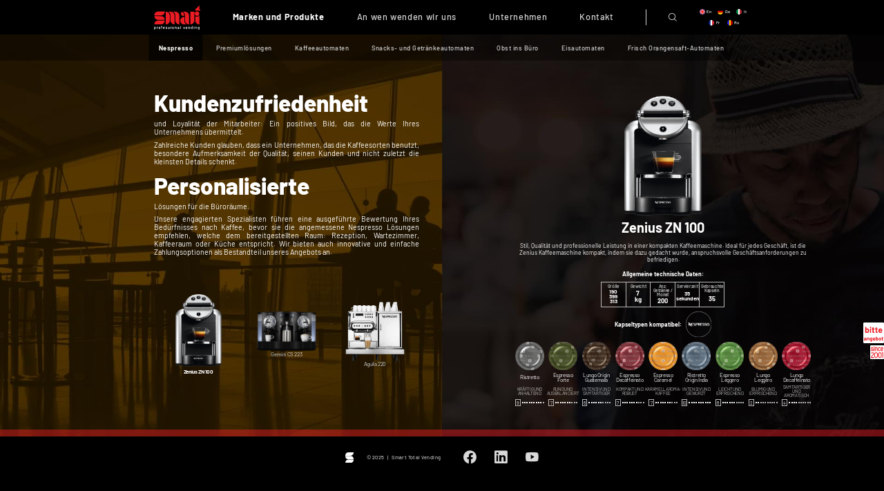

--- FILE ---
content_type: text/html; charset=UTF-8
request_url: https://www.smartvending.ro/de/nespresso-de/
body_size: 10060
content:

<!DOCTYPE html>
<html lang="de-DE">
<head>
	<meta charset="UTF-8">
	<title>Nespresso - Smart Vending</title>

	<!-- Mobile Specific Meta -->
	<meta http-equiv="X-UA-Compatible" content="IE=edge">
	<meta name="viewport" content="width=device-width, initial-scale=1, maximum-scale=1">

	<!-- Favicon -->
	<link rel="apple-touch-icon" sizes="57x57" href="https://www.smartvending.ro/wp-content/themes/smartvending/images/apple-icon-57x57.png">
	<link rel="apple-touch-icon" sizes="60x60" href="https://www.smartvending.ro/wp-content/themes/smartvending/images/apple-icon-60x60.png">
	<link rel="apple-touch-icon" sizes="72x72" href="https://www.smartvending.ro/wp-content/themes/smartvending/images/apple-icon-72x72.png">
	<link rel="apple-touch-icon" sizes="76x76" href="https://www.smartvending.ro/wp-content/themes/smartvending/images/apple-icon-76x76.png">
	<link rel="apple-touch-icon" sizes="114x114" href="https://www.smartvending.ro/wp-content/themes/smartvending/images/apple-icon-114x114.png">
	<link rel="apple-touch-icon" sizes="120x120" href="https://www.smartvending.ro/wp-content/themes/smartvending/images/apple-icon-120x120.png">
	<link rel="apple-touch-icon" sizes="144x144" href="https://www.smartvending.ro/wp-content/themes/smartvending/images/apple-icon-144x144.png">
	<link rel="apple-touch-icon" sizes="152x152" href="https://www.smartvending.ro/wp-content/themes/smartvending/images/apple-icon-152x152.png">
	<link rel="apple-touch-icon" sizes="180x180" href="https://www.smartvending.ro/wp-content/themes/smartvending/images/apple-icon-180x180.png">
	<link rel="icon" type="image/png" sizes="192x192"  href="https://www.smartvending.ro/wp-content/themes/smartvending/images/android-icon-192x192.png">
	<link rel="icon" type="image/png" sizes="32x32" href="https://www.smartvending.ro/wp-content/themes/smartvending/images/favicon-32x32.png">
	<link rel="icon" type="image/png" sizes="96x96" href="https://www.smartvending.ro/wp-content/themes/smartvending/images/favicon-96x96.png">
	<link rel="icon" type="image/png" sizes="16x16" href="https://www.smartvending.ro/wp-content/themes/smartvending/images/favicon-16x16.png">
	<link rel="manifest" href="https://www.smartvending.ro/wp-content/themes/smartvending/images/manifest.json">
	<meta name="msapplication-TileColor" content="#000000">
	<meta name="msapplication-TileImage" content="https://www.smartvending.ro/wp-content/themes/smartvending/images/ms-icon-144x144.png">
	<meta name="theme-color" content="#000000">

	<!-- Google Tag Manager -->
	<script>(function(w,d,s,l,i){w[l]=w[l]||[];w[l].push({'gtm.start':
	new Date().getTime(),event:'gtm.js'});var f=d.getElementsByTagName(s)[0],
	j=d.createElement(s),dl=l!='dataLayer'?'&l='+l:'';j.async=true;j.src=
	'https://www.googletagmanager.com/gtm.js?id='+i+dl;f.parentNode.insertBefore(j,f);
	})(window,document,'script','dataLayer','GTM-58553KD');</script>
	<!-- End Google Tag Manager -->

	<meta name='robots' content='index, follow, max-image-preview:large, max-snippet:-1, max-video-preview:-1' />
	<style>img:is([sizes="auto" i], [sizes^="auto," i]) { contain-intrinsic-size: 3000px 1500px }</style>
	<link rel="alternate" href="https://www.smartvending.ro/en/nespresso-en/" hreflang="en" />
<link rel="alternate" href="https://www.smartvending.ro/de/nespresso-de/" hreflang="de" />
<link rel="alternate" href="https://www.smartvending.ro/es/nespresso-es/" hreflang="es" />
<link rel="alternate" href="https://www.smartvending.ro/it/nespresso-it/" hreflang="it" />
<link rel="alternate" href="https://www.smartvending.ro/fr/nespresso-fr/" hreflang="fr" />
<link rel="alternate" href="https://www.smartvending.ro/nespresso-ro/" hreflang="ro" />

	<!-- This site is optimized with the Yoast SEO plugin v26.3 - https://yoast.com/wordpress/plugins/seo/ -->
	<link rel="canonical" href="https://www.smartvending.ro/de/nespresso-de/" />
	<meta property="og:locale" content="de_DE" />
	<meta property="og:locale:alternate" content="en_US" />
	<meta property="og:locale:alternate" content="es_ES" />
	<meta property="og:locale:alternate" content="it_IT" />
	<meta property="og:locale:alternate" content="fr_FR" />
	<meta property="og:locale:alternate" content="ro_RO" />
	<meta property="og:type" content="article" />
	<meta property="og:title" content="Nespresso - Smart Vending" />
	<meta property="og:description" content="Kundenzufriedenheit und Loyalität der Mitarbeiter: Ein positives Bild, das die Werte Ihres Unternehmens übermittelt. Zahlreiche Kunden glauben, dass ein Unternehmen, das die Kaffeesorten benutzt, besondere Aufmerksamkeit der Qualität, seinen Kunden und nicht zuletzt die kleinsten Details schenkt. Personalisierte Lösungen für die Büroräume. Unsere engagierten Spezialisten führen eine ausgeführte Bewertung Ihres Bedürfnisses nach Kaffee, bevor sie ..." />
	<meta property="og:url" content="https://www.smartvending.ro/de/nespresso-de/" />
	<meta property="og:site_name" content="Smart Vending" />
	<meta property="article:modified_time" content="2020-03-26T16:57:28+00:00" />
	<meta name="twitter:card" content="summary_large_image" />
	<script type="application/ld+json" class="yoast-schema-graph">{"@context":"https://schema.org","@graph":[{"@type":"WebPage","@id":"https://www.smartvending.ro/de/nespresso-de/","url":"https://www.smartvending.ro/de/nespresso-de/","name":"Nespresso - Smart Vending","isPartOf":{"@id":"https://www.smartvending.ro/de/#website"},"datePublished":"2020-03-26T10:16:00+00:00","dateModified":"2020-03-26T16:57:28+00:00","breadcrumb":{"@id":"https://www.smartvending.ro/de/nespresso-de/#breadcrumb"},"inLanguage":"de","potentialAction":[{"@type":"ReadAction","target":["https://www.smartvending.ro/de/nespresso-de/"]}]},{"@type":"BreadcrumbList","@id":"https://www.smartvending.ro/de/nespresso-de/#breadcrumb","itemListElement":[{"@type":"ListItem","position":1,"name":"Home","item":"https://www.smartvending.ro/de/"},{"@type":"ListItem","position":2,"name":"Nespresso"}]},{"@type":"WebSite","@id":"https://www.smartvending.ro/de/#website","url":"https://www.smartvending.ro/de/","name":"Smart Vending","description":"Un simplu sit WordPress","potentialAction":[{"@type":"SearchAction","target":{"@type":"EntryPoint","urlTemplate":"https://www.smartvending.ro/de/?s={search_term_string}"},"query-input":{"@type":"PropertyValueSpecification","valueRequired":true,"valueName":"search_term_string"}}],"inLanguage":"de"}]}</script>
	<!-- / Yoast SEO plugin. -->


<script type="text/javascript">
/* <![CDATA[ */
window._wpemojiSettings = {"baseUrl":"https:\/\/s.w.org\/images\/core\/emoji\/15.0.3\/72x72\/","ext":".png","svgUrl":"https:\/\/s.w.org\/images\/core\/emoji\/15.0.3\/svg\/","svgExt":".svg","source":{"concatemoji":"https:\/\/www.smartvending.ro\/wp-includes\/js\/wp-emoji-release.min.js?ver=6.7.4"}};
/*! This file is auto-generated */
!function(i,n){var o,s,e;function c(e){try{var t={supportTests:e,timestamp:(new Date).valueOf()};sessionStorage.setItem(o,JSON.stringify(t))}catch(e){}}function p(e,t,n){e.clearRect(0,0,e.canvas.width,e.canvas.height),e.fillText(t,0,0);var t=new Uint32Array(e.getImageData(0,0,e.canvas.width,e.canvas.height).data),r=(e.clearRect(0,0,e.canvas.width,e.canvas.height),e.fillText(n,0,0),new Uint32Array(e.getImageData(0,0,e.canvas.width,e.canvas.height).data));return t.every(function(e,t){return e===r[t]})}function u(e,t,n){switch(t){case"flag":return n(e,"\ud83c\udff3\ufe0f\u200d\u26a7\ufe0f","\ud83c\udff3\ufe0f\u200b\u26a7\ufe0f")?!1:!n(e,"\ud83c\uddfa\ud83c\uddf3","\ud83c\uddfa\u200b\ud83c\uddf3")&&!n(e,"\ud83c\udff4\udb40\udc67\udb40\udc62\udb40\udc65\udb40\udc6e\udb40\udc67\udb40\udc7f","\ud83c\udff4\u200b\udb40\udc67\u200b\udb40\udc62\u200b\udb40\udc65\u200b\udb40\udc6e\u200b\udb40\udc67\u200b\udb40\udc7f");case"emoji":return!n(e,"\ud83d\udc26\u200d\u2b1b","\ud83d\udc26\u200b\u2b1b")}return!1}function f(e,t,n){var r="undefined"!=typeof WorkerGlobalScope&&self instanceof WorkerGlobalScope?new OffscreenCanvas(300,150):i.createElement("canvas"),a=r.getContext("2d",{willReadFrequently:!0}),o=(a.textBaseline="top",a.font="600 32px Arial",{});return e.forEach(function(e){o[e]=t(a,e,n)}),o}function t(e){var t=i.createElement("script");t.src=e,t.defer=!0,i.head.appendChild(t)}"undefined"!=typeof Promise&&(o="wpEmojiSettingsSupports",s=["flag","emoji"],n.supports={everything:!0,everythingExceptFlag:!0},e=new Promise(function(e){i.addEventListener("DOMContentLoaded",e,{once:!0})}),new Promise(function(t){var n=function(){try{var e=JSON.parse(sessionStorage.getItem(o));if("object"==typeof e&&"number"==typeof e.timestamp&&(new Date).valueOf()<e.timestamp+604800&&"object"==typeof e.supportTests)return e.supportTests}catch(e){}return null}();if(!n){if("undefined"!=typeof Worker&&"undefined"!=typeof OffscreenCanvas&&"undefined"!=typeof URL&&URL.createObjectURL&&"undefined"!=typeof Blob)try{var e="postMessage("+f.toString()+"("+[JSON.stringify(s),u.toString(),p.toString()].join(",")+"));",r=new Blob([e],{type:"text/javascript"}),a=new Worker(URL.createObjectURL(r),{name:"wpTestEmojiSupports"});return void(a.onmessage=function(e){c(n=e.data),a.terminate(),t(n)})}catch(e){}c(n=f(s,u,p))}t(n)}).then(function(e){for(var t in e)n.supports[t]=e[t],n.supports.everything=n.supports.everything&&n.supports[t],"flag"!==t&&(n.supports.everythingExceptFlag=n.supports.everythingExceptFlag&&n.supports[t]);n.supports.everythingExceptFlag=n.supports.everythingExceptFlag&&!n.supports.flag,n.DOMReady=!1,n.readyCallback=function(){n.DOMReady=!0}}).then(function(){return e}).then(function(){var e;n.supports.everything||(n.readyCallback(),(e=n.source||{}).concatemoji?t(e.concatemoji):e.wpemoji&&e.twemoji&&(t(e.twemoji),t(e.wpemoji)))}))}((window,document),window._wpemojiSettings);
/* ]]> */
</script>
<style id='wp-emoji-styles-inline-css' type='text/css'>

	img.wp-smiley, img.emoji {
		display: inline !important;
		border: none !important;
		box-shadow: none !important;
		height: 1em !important;
		width: 1em !important;
		margin: 0 0.07em !important;
		vertical-align: -0.1em !important;
		background: none !important;
		padding: 0 !important;
	}
</style>
<link rel='stylesheet' id='wp-block-library-css' href='https://www.smartvending.ro/wp-includes/css/dist/block-library/style.min.css?ver=6.7.4' type='text/css' media='all' />
<style id='classic-theme-styles-inline-css' type='text/css'>
/*! This file is auto-generated */
.wp-block-button__link{color:#fff;background-color:#32373c;border-radius:9999px;box-shadow:none;text-decoration:none;padding:calc(.667em + 2px) calc(1.333em + 2px);font-size:1.125em}.wp-block-file__button{background:#32373c;color:#fff;text-decoration:none}
</style>
<style id='global-styles-inline-css' type='text/css'>
:root{--wp--preset--aspect-ratio--square: 1;--wp--preset--aspect-ratio--4-3: 4/3;--wp--preset--aspect-ratio--3-4: 3/4;--wp--preset--aspect-ratio--3-2: 3/2;--wp--preset--aspect-ratio--2-3: 2/3;--wp--preset--aspect-ratio--16-9: 16/9;--wp--preset--aspect-ratio--9-16: 9/16;--wp--preset--color--black: #000000;--wp--preset--color--cyan-bluish-gray: #abb8c3;--wp--preset--color--white: #ffffff;--wp--preset--color--pale-pink: #f78da7;--wp--preset--color--vivid-red: #cf2e2e;--wp--preset--color--luminous-vivid-orange: #ff6900;--wp--preset--color--luminous-vivid-amber: #fcb900;--wp--preset--color--light-green-cyan: #7bdcb5;--wp--preset--color--vivid-green-cyan: #00d084;--wp--preset--color--pale-cyan-blue: #8ed1fc;--wp--preset--color--vivid-cyan-blue: #0693e3;--wp--preset--color--vivid-purple: #9b51e0;--wp--preset--gradient--vivid-cyan-blue-to-vivid-purple: linear-gradient(135deg,rgba(6,147,227,1) 0%,rgb(155,81,224) 100%);--wp--preset--gradient--light-green-cyan-to-vivid-green-cyan: linear-gradient(135deg,rgb(122,220,180) 0%,rgb(0,208,130) 100%);--wp--preset--gradient--luminous-vivid-amber-to-luminous-vivid-orange: linear-gradient(135deg,rgba(252,185,0,1) 0%,rgba(255,105,0,1) 100%);--wp--preset--gradient--luminous-vivid-orange-to-vivid-red: linear-gradient(135deg,rgba(255,105,0,1) 0%,rgb(207,46,46) 100%);--wp--preset--gradient--very-light-gray-to-cyan-bluish-gray: linear-gradient(135deg,rgb(238,238,238) 0%,rgb(169,184,195) 100%);--wp--preset--gradient--cool-to-warm-spectrum: linear-gradient(135deg,rgb(74,234,220) 0%,rgb(151,120,209) 20%,rgb(207,42,186) 40%,rgb(238,44,130) 60%,rgb(251,105,98) 80%,rgb(254,248,76) 100%);--wp--preset--gradient--blush-light-purple: linear-gradient(135deg,rgb(255,206,236) 0%,rgb(152,150,240) 100%);--wp--preset--gradient--blush-bordeaux: linear-gradient(135deg,rgb(254,205,165) 0%,rgb(254,45,45) 50%,rgb(107,0,62) 100%);--wp--preset--gradient--luminous-dusk: linear-gradient(135deg,rgb(255,203,112) 0%,rgb(199,81,192) 50%,rgb(65,88,208) 100%);--wp--preset--gradient--pale-ocean: linear-gradient(135deg,rgb(255,245,203) 0%,rgb(182,227,212) 50%,rgb(51,167,181) 100%);--wp--preset--gradient--electric-grass: linear-gradient(135deg,rgb(202,248,128) 0%,rgb(113,206,126) 100%);--wp--preset--gradient--midnight: linear-gradient(135deg,rgb(2,3,129) 0%,rgb(40,116,252) 100%);--wp--preset--font-size--small: 13px;--wp--preset--font-size--medium: 20px;--wp--preset--font-size--large: 36px;--wp--preset--font-size--x-large: 42px;--wp--preset--spacing--20: 0.44rem;--wp--preset--spacing--30: 0.67rem;--wp--preset--spacing--40: 1rem;--wp--preset--spacing--50: 1.5rem;--wp--preset--spacing--60: 2.25rem;--wp--preset--spacing--70: 3.38rem;--wp--preset--spacing--80: 5.06rem;--wp--preset--shadow--natural: 6px 6px 9px rgba(0, 0, 0, 0.2);--wp--preset--shadow--deep: 12px 12px 50px rgba(0, 0, 0, 0.4);--wp--preset--shadow--sharp: 6px 6px 0px rgba(0, 0, 0, 0.2);--wp--preset--shadow--outlined: 6px 6px 0px -3px rgba(255, 255, 255, 1), 6px 6px rgba(0, 0, 0, 1);--wp--preset--shadow--crisp: 6px 6px 0px rgba(0, 0, 0, 1);}:where(.is-layout-flex){gap: 0.5em;}:where(.is-layout-grid){gap: 0.5em;}body .is-layout-flex{display: flex;}.is-layout-flex{flex-wrap: wrap;align-items: center;}.is-layout-flex > :is(*, div){margin: 0;}body .is-layout-grid{display: grid;}.is-layout-grid > :is(*, div){margin: 0;}:where(.wp-block-columns.is-layout-flex){gap: 2em;}:where(.wp-block-columns.is-layout-grid){gap: 2em;}:where(.wp-block-post-template.is-layout-flex){gap: 1.25em;}:where(.wp-block-post-template.is-layout-grid){gap: 1.25em;}.has-black-color{color: var(--wp--preset--color--black) !important;}.has-cyan-bluish-gray-color{color: var(--wp--preset--color--cyan-bluish-gray) !important;}.has-white-color{color: var(--wp--preset--color--white) !important;}.has-pale-pink-color{color: var(--wp--preset--color--pale-pink) !important;}.has-vivid-red-color{color: var(--wp--preset--color--vivid-red) !important;}.has-luminous-vivid-orange-color{color: var(--wp--preset--color--luminous-vivid-orange) !important;}.has-luminous-vivid-amber-color{color: var(--wp--preset--color--luminous-vivid-amber) !important;}.has-light-green-cyan-color{color: var(--wp--preset--color--light-green-cyan) !important;}.has-vivid-green-cyan-color{color: var(--wp--preset--color--vivid-green-cyan) !important;}.has-pale-cyan-blue-color{color: var(--wp--preset--color--pale-cyan-blue) !important;}.has-vivid-cyan-blue-color{color: var(--wp--preset--color--vivid-cyan-blue) !important;}.has-vivid-purple-color{color: var(--wp--preset--color--vivid-purple) !important;}.has-black-background-color{background-color: var(--wp--preset--color--black) !important;}.has-cyan-bluish-gray-background-color{background-color: var(--wp--preset--color--cyan-bluish-gray) !important;}.has-white-background-color{background-color: var(--wp--preset--color--white) !important;}.has-pale-pink-background-color{background-color: var(--wp--preset--color--pale-pink) !important;}.has-vivid-red-background-color{background-color: var(--wp--preset--color--vivid-red) !important;}.has-luminous-vivid-orange-background-color{background-color: var(--wp--preset--color--luminous-vivid-orange) !important;}.has-luminous-vivid-amber-background-color{background-color: var(--wp--preset--color--luminous-vivid-amber) !important;}.has-light-green-cyan-background-color{background-color: var(--wp--preset--color--light-green-cyan) !important;}.has-vivid-green-cyan-background-color{background-color: var(--wp--preset--color--vivid-green-cyan) !important;}.has-pale-cyan-blue-background-color{background-color: var(--wp--preset--color--pale-cyan-blue) !important;}.has-vivid-cyan-blue-background-color{background-color: var(--wp--preset--color--vivid-cyan-blue) !important;}.has-vivid-purple-background-color{background-color: var(--wp--preset--color--vivid-purple) !important;}.has-black-border-color{border-color: var(--wp--preset--color--black) !important;}.has-cyan-bluish-gray-border-color{border-color: var(--wp--preset--color--cyan-bluish-gray) !important;}.has-white-border-color{border-color: var(--wp--preset--color--white) !important;}.has-pale-pink-border-color{border-color: var(--wp--preset--color--pale-pink) !important;}.has-vivid-red-border-color{border-color: var(--wp--preset--color--vivid-red) !important;}.has-luminous-vivid-orange-border-color{border-color: var(--wp--preset--color--luminous-vivid-orange) !important;}.has-luminous-vivid-amber-border-color{border-color: var(--wp--preset--color--luminous-vivid-amber) !important;}.has-light-green-cyan-border-color{border-color: var(--wp--preset--color--light-green-cyan) !important;}.has-vivid-green-cyan-border-color{border-color: var(--wp--preset--color--vivid-green-cyan) !important;}.has-pale-cyan-blue-border-color{border-color: var(--wp--preset--color--pale-cyan-blue) !important;}.has-vivid-cyan-blue-border-color{border-color: var(--wp--preset--color--vivid-cyan-blue) !important;}.has-vivid-purple-border-color{border-color: var(--wp--preset--color--vivid-purple) !important;}.has-vivid-cyan-blue-to-vivid-purple-gradient-background{background: var(--wp--preset--gradient--vivid-cyan-blue-to-vivid-purple) !important;}.has-light-green-cyan-to-vivid-green-cyan-gradient-background{background: var(--wp--preset--gradient--light-green-cyan-to-vivid-green-cyan) !important;}.has-luminous-vivid-amber-to-luminous-vivid-orange-gradient-background{background: var(--wp--preset--gradient--luminous-vivid-amber-to-luminous-vivid-orange) !important;}.has-luminous-vivid-orange-to-vivid-red-gradient-background{background: var(--wp--preset--gradient--luminous-vivid-orange-to-vivid-red) !important;}.has-very-light-gray-to-cyan-bluish-gray-gradient-background{background: var(--wp--preset--gradient--very-light-gray-to-cyan-bluish-gray) !important;}.has-cool-to-warm-spectrum-gradient-background{background: var(--wp--preset--gradient--cool-to-warm-spectrum) !important;}.has-blush-light-purple-gradient-background{background: var(--wp--preset--gradient--blush-light-purple) !important;}.has-blush-bordeaux-gradient-background{background: var(--wp--preset--gradient--blush-bordeaux) !important;}.has-luminous-dusk-gradient-background{background: var(--wp--preset--gradient--luminous-dusk) !important;}.has-pale-ocean-gradient-background{background: var(--wp--preset--gradient--pale-ocean) !important;}.has-electric-grass-gradient-background{background: var(--wp--preset--gradient--electric-grass) !important;}.has-midnight-gradient-background{background: var(--wp--preset--gradient--midnight) !important;}.has-small-font-size{font-size: var(--wp--preset--font-size--small) !important;}.has-medium-font-size{font-size: var(--wp--preset--font-size--medium) !important;}.has-large-font-size{font-size: var(--wp--preset--font-size--large) !important;}.has-x-large-font-size{font-size: var(--wp--preset--font-size--x-large) !important;}
:where(.wp-block-post-template.is-layout-flex){gap: 1.25em;}:where(.wp-block-post-template.is-layout-grid){gap: 1.25em;}
:where(.wp-block-columns.is-layout-flex){gap: 2em;}:where(.wp-block-columns.is-layout-grid){gap: 2em;}
:root :where(.wp-block-pullquote){font-size: 1.5em;line-height: 1.6;}
</style>
<link rel='stylesheet' id='vendor-style-css' href='https://www.smartvending.ro/wp-content/themes/smartvending/css/vendor.css?ver=1.0.20' type='text/css' media='all' />
<link rel='stylesheet' id='app-style-css' href='https://www.smartvending.ro/wp-content/themes/smartvending/css/app.css?ver=1.0.20' type='text/css' media='all' />
<script type="text/javascript" src="https://www.smartvending.ro/wp-content/themes/smartvending/js/vendor.js?ver=1.0.20" id="vendor-script-js"></script>
<script type="text/javascript" id="app-script-js-extra">
/* <![CDATA[ */
var php_vars = {"ajax_url":"https:\/\/www.smartvending.ro\/wp-admin\/admin-ajax.php","ajax_nonce":"e58f0a10a6","url":"https:\/\/www.smartvending.ro\/de","trans_file_size":"Die hochgeladene Datei ist zu gro\u00df (maximale Gr\u00f6\u00dfe: 10 MB).","trans_file_type":"Es ist nicht gestattet, Dateien dieses Typs hochzuladen (Dateien erlaubt: PDF, JPG, PNG, DOC, DOCX, XLS, XLSX, PPT, PPTX).","trans_valid_email":"Die von Ihnen eingegebene E-Mail-Adresse ist ung\u00fcltig.","trans_valid_phone":"Die von Ihnen eingegebene Telefonnummer ist ung\u00fcltig.","trans_thank_you":"Vielen Dank f\u00fcr Ihre Kontaktaufnahme. Einer unserer Kollegen wird sich bald mit Ihnen in Verbindung setzen!","trans_error":"Die Anfrage konnte nicht gesendet werden. Laden Sie die Seite neu und versuchen Sie es erneut."};
/* ]]> */
</script>
<script type="text/javascript" src="https://www.smartvending.ro/wp-content/themes/smartvending/js/app.js?ver=1.0.20" id="app-script-js"></script>
<link rel="https://api.w.org/" href="https://www.smartvending.ro/wp-json/" /><link rel="alternate" title="JSON" type="application/json" href="https://www.smartvending.ro/wp-json/wp/v2/pages/736" /><link rel="EditURI" type="application/rsd+xml" title="RSD" href="https://www.smartvending.ro/xmlrpc.php?rsd" />
<meta name="generator" content="WordPress 6.7.4" />
<link rel='shortlink' href='https://www.smartvending.ro/?p=736' />
<link rel="alternate" title="oEmbed (JSON)" type="application/json+oembed" href="https://www.smartvending.ro/wp-json/oembed/1.0/embed?url=https%3A%2F%2Fwww.smartvending.ro%2Fde%2Fnespresso-de%2F" />
<link rel="alternate" title="oEmbed (XML)" type="text/xml+oembed" href="https://www.smartvending.ro/wp-json/oembed/1.0/embed?url=https%3A%2F%2Fwww.smartvending.ro%2Fde%2Fnespresso-de%2F&#038;format=xml" />
</head>
<body class="page-template page-template-nespresso page-template-nespresso-php page page-id-736">

	<!-- Google Tag Manager (noscript) -->
	<noscript><iframe src="https://www.googletagmanager.com/ns.html?id=GTM-58553KD"
	height="0" width="0" style="display:none;visibility:hidden"></iframe></noscript>
	<!-- End Google Tag Manager (noscript) -->

	<header class="main-header">
		<div class="main-header-fixed">
			<div class="container-custom">
				<div class="main-header-container">
					<div class="logo">
						<a href="https://www.smartvending.ro/de"><img src="https://www.smartvending.ro/wp-content/themes/smartvending/images/logo.svg" alt="Smart Vending"></a>
					</div>
					<div class="main-header-block">
						<div class="main-navigation-container">
							<nav class="main-navigation">
								<ul>
									<li id="menu-item-1047" class="menu-item menu-item-type-post_type menu-item-object-page current-menu-ancestor current-menu-parent current_page_parent current_page_ancestor menu-item-has-children menu-item-1047"><a href="https://www.smartvending.ro/de/kaffeeautomaten/">Marken und Produkte</a>
<ul class="sub-menu">
	<li id="menu-item-1005" class="has-nav-nespresso menu-item menu-item-type-post_type menu-item-object-page current-menu-item page_item page-item-736 current_page_item menu-item-1005"><a href="https://www.smartvending.ro/de/nespresso-de/" aria-current="page">Nespresso</a></li>
	<li id="menu-item-1004" class="has-nav-solutii-premium menu-item menu-item-type-post_type menu-item-object-page menu-item-1004"><a href="https://www.smartvending.ro/de/premiumloesungen/">Premiumlösungen</a></li>
	<li id="menu-item-1003" class="has-nav-automate-cafea menu-item menu-item-type-post_type menu-item-object-page menu-item-1003"><a href="https://www.smartvending.ro/de/kaffeeautomaten/">Kaffeeautomaten</a></li>
	<li id="menu-item-1002" class="has-nav-automate-snacks-si-bauturi menu-item menu-item-type-post_type menu-item-object-page menu-item-1002"><a href="https://www.smartvending.ro/de/snacks-und-getraenkeautomaten/">Snacks- und Getränkeautomaten</a></li>
	<li id="menu-item-1001" class="has-nav-fructe-la-birou menu-item menu-item-type-post_type menu-item-object-page menu-item-1001"><a href="https://www.smartvending.ro/de/obst-ins-buero/">Obst ins Büro</a></li>
	<li id="menu-item-1000" class="has-nav-automate-inghetata menu-item menu-item-type-post_type menu-item-object-page menu-item-1000"><a href="https://www.smartvending.ro/de/eisautomaten/">Eisautomaten</a></li>
	<li id="menu-item-999" class="has-nav-automate-fresh-portocale menu-item menu-item-type-post_type menu-item-object-page menu-item-999"><a href="https://www.smartvending.ro/de/frisch-orangensaft-automaten/">Frisch Orangensaft-Automaten</a></li>
</ul>
</li>
<li id="menu-item-1007" class="is-accordion-parent menu-item menu-item-type-post_type menu-item-object-page menu-item-has-children menu-item-1007"><a href="https://www.smartvending.ro/de/an-wen-wenden-wir-uns/">An wen wenden wir uns</a>
<ul class="sub-menu">
	<li id="menu-item-1010" class="is-accordion has-nav-cladiri-de-birouri-si-sedii-firma menu-item menu-item-type-custom menu-item-object-custom menu-item-1010"><a href="#">Burögebäude und Firmensitze</a></li>
	<li id="menu-item-1011" class="is-accordion has-nav-industrie-si-unitati-de-productie menu-item menu-item-type-custom menu-item-object-custom menu-item-1011"><a href="#">Industrie und Produktionseinheiten</a></li>
	<li id="menu-item-1012" class="is-accordion has-nav-depozite-si-centre-logistice menu-item menu-item-type-custom menu-item-object-custom menu-item-1012"><a href="#">Lagerungen und Logistikzentren</a></li>
	<li id="menu-item-1013" class="is-accordion has-nav-spatii-publice menu-item menu-item-type-custom menu-item-object-custom menu-item-1013"><a href="#">Öffentliche Räume</a></li>
	<li id="menu-item-1014" class="is-accordion has-nav-magazine-alimentare-si-revanzatori menu-item menu-item-type-custom menu-item-object-custom menu-item-1014"><a href="#">Lebensmittelläden und Vertriebspartners</a></li>
</ul>
</li>
<li id="menu-item-1008" class="menu-item menu-item-type-post_type menu-item-object-page menu-item-has-children menu-item-1008"><a href="https://www.smartvending.ro/de/unternehmen/">Unternehmen</a>
<ul class="sub-menu">
	<li id="menu-item-997" class="has-nav-de-ce-smart menu-item menu-item-type-post_type menu-item-object-page menu-item-997"><a href="https://www.smartvending.ro/de/unternehmen/">Warum SMART?</a></li>
	<li id="menu-item-998" class="has-nav-certificari menu-item menu-item-type-post_type menu-item-object-page menu-item-998"><a href="https://www.smartvending.ro/de/zertifizierungen/">Zertifizierungen</a></li>
	<li id="menu-item-994" class="has-nav-tehnologie menu-item menu-item-type-post_type menu-item-object-page menu-item-994"><a href="https://www.smartvending.ro/de/technologie-de/">Technologie</a></li>
	<li id="menu-item-995" class="has-nav-implicare-sociala menu-item menu-item-type-post_type menu-item-object-page menu-item-995"><a href="https://www.smartvending.ro/de/soziales-engagement/">Soziales engagement</a></li>
</ul>
</li>
<li id="menu-item-1006" class="menu-item menu-item-type-post_type menu-item-object-page menu-item-1006"><a href="https://www.smartvending.ro/de/kontakt/">Kontakt</a></li>
								</ul>
							</nav>
						</div>
						<div class="tools">
							<ul>
								<li><a href="" class="search-trigger"><i class="icon-search"></i></a></li>
								<!-- <li><a href=""><i class="icon-account"></i></a></li> -->
							</ul>
						</div>
						<div class="languages">
							<ul>
									<li class="lang-item lang-item-3 lang-item-en lang-item-first"><a lang="en-US" hreflang="en-US" href="https://www.smartvending.ro/en/nespresso-en/">en</a></li>
	<li class="lang-item lang-item-12 lang-item-de current-lang"><a lang="de-DE" hreflang="de-DE" href="https://www.smartvending.ro/de/nespresso-de/" aria-current="true">de</a></li>
	<li class="lang-item lang-item-16 lang-item-es"><a lang="es-ES" hreflang="es-ES" href="https://www.smartvending.ro/es/nespresso-es/">es</a></li>
	<li class="lang-item lang-item-20 lang-item-it"><a lang="it-IT" hreflang="it-IT" href="https://www.smartvending.ro/it/nespresso-it/">it</a></li>
	<li class="lang-item lang-item-24 lang-item-fr"><a lang="fr-FR" hreflang="fr-FR" href="https://www.smartvending.ro/fr/nespresso-fr/">fr</a></li>
	<li class="lang-item lang-item-6 lang-item-ro"><a lang="ro-RO" hreflang="ro-RO" href="https://www.smartvending.ro/nespresso-ro/">ro</a></li>
							</ul>
						</div>
						<div class="navigation-trigger navigation-trigger-open">
							<a href="" class="icon"><span></span></a>
						</div>
					</div>
					<div class="search-form">
						<form action="https://www.smartvending.ro/de" method="get">
							<div class="search-group">
								<input type="text" name="s" value="" maxlength="150" autocomplete="off" class="search-control" placeholder="Search">
							</div>
						</form>
					</div>
				</div>
			</div>
		</div>
	</header>

	<main class="main-content main-master-section">
		<div class="main-content-container">
			<div class="badges">
	<ul>
		<li><a href="https://www.smartvending.ro/de/kontakt/"><i class="badge-quote-de "></i></a></li>
		<li><i class="badge-since"></i></li>
	</ul>
</div>			<div class="products-carousel nespresso-products">
				<div class="main-row"> 
					<!-- Left -->
					<div class="main-col is-one-half">
						<section class="main-section" style="background-image: url(https://www.smartvending.ro/wp-content/themes/smartvending/images/nespresso-bg-1.jpg);">
							<div class="scrollbar">
								<div class="main-contained">
									<div class="main-section-container">
																					<div class="main-section-block">
												<div class="main-section-title">
													<h1>Kundenzufriedenheit</h1>
												</div>
																									<div class="main-section-content">
														<div class="content">
															<p>und Loyalität der Mitarbeiter: Ein positives Bild, das die Werte Ihres Unternehmens übermittelt.</p>
<p>Zahlreiche Kunden glauben, dass ein Unternehmen, das die Kaffeesorten benutzt, besondere Aufmerksamkeit der Qualität, seinen Kunden und nicht zuletzt die kleinsten Details schenkt.</p>
														</div>
													</div>
																							</div>
																															<div class="main-section-block has-margin-lg">
												<div class="main-section-title">
													<h1>Personalisierte</h1>
												</div>
																									<div class="main-section-content">
														<div class="content">
															<p>Lösungen für die Büroräume.</p>
<p>Unsere engagierten Spezialisten führen eine ausgeführte Bewertung Ihres Bedürfnisses nach Kaffee, bevor sie die angemessene Nespresso Lösungen empfehlen, welche dem bereitgestellten Raum: Rezeption, Wartezimmer, Kaffeeraum oder Küche entspricht. Wir bieten auch innovative und einfache Zahlungsoptionen als Bestandteil unseres Angebots an.</p>
														</div>
													</div>
																							</div>
																															<div class="archive-products-list">
																																																			<div class="archive-products-item">
															<a href="" class="archive-product-link">
																<div class="archive-product is-active" rel="zenius-zn-100">
																	<div class="archive-product-figure">
																		<img src="https://www.smartvending.ro/wp-content/themes/smartvending/images/nespresso-product-1.png" class="nespresso-product-tn-1" alt="Zenius ZN 100">
																	</div>
																	<div class="archive-product-title">
																		<p>Zenius ZN 100</p>
																	</div>
																</div>
															</a>
														</div>
																																																				<div class="archive-products-item">
															<a href="" class="archive-product-link">
																<div class="archive-product " rel="gemini-cs-223">
																	<div class="archive-product-figure">
																		<img src="https://www.smartvending.ro/wp-content/themes/smartvending/images/nespresso-product-2.png" class="nespresso-product-tn-2" alt="Gemini CS 223">
																	</div>
																	<div class="archive-product-title">
																		<p>Gemini CS 223</p>
																	</div>
																</div>
															</a>
														</div>
																																																				<div class="archive-products-item">
															<a href="" class="archive-product-link">
																<div class="archive-product " rel="aguila-220">
																	<div class="archive-product-figure">
																		<img src="https://www.smartvending.ro/wp-content/themes/smartvending/images/nespresso-product-3.png" class="nespresso-product-tn-3" alt="Aguila 220">
																	</div>
																	<div class="archive-product-title">
																		<p>Aguila 220</p>
																	</div>
																</div>
															</a>
														</div>
																																				</div>
																			</div>
								</div>
							</div>
						</section>
					</div>
					<!-- Right -->
					<div class="main-col is-one-half">
						<section class="main-section" style="background-image: url(https://www.smartvending.ro/wp-content/themes/smartvending/images/nespresso-bg-2.jpg);">
							<div class="scrollbar">
								<div class="main-section-container">
																			<div class="products-list">
																																				<div class="products-item">
														<div class="product is-centered is-contained">
															<div class="product-figure">
																<img src="https://www.smartvending.ro/wp-content/themes/smartvending/images/nespresso-product-1.png" class="nespresso-product-1" alt="Zenius ZN 100">
															</div>
															<div class="product-title">
																<h2>Zenius ZN 100</h2>
															</div>
															<div class="product-content">
																<div class="content">
																	<p>Stil, Qualität und professionelle Leistung in einer kompakten Kaffeemaschine. Ideal für jedes Geschäft, ist die Zenius Kaffeemaschine kompakt, indem sie dazu gedacht wurde, anspruchsvolle Geschäftsanforderungen zu befriedigen.</p>
																</div>
															</div>
																															<div class="product-infos">
																	<div class="product-infos-title">
																		<p>Allgemeine technische Daten:</p>
																	</div>
																	<div class="product-infos-list">
																		<div class="product-infos-item">
																			<div class="product-info">
																				<div class="product-info-title">
																					<p>Größe</p>
																				</div>
																				<div class="product-info-content">
																					<p>190<br>399<br>313</p>
																				</div>
																			</div>
																		</div>
																		<div class="product-infos-item">
																			<div class="product-info">
																				<div class="product-info-title">
																					<p>Gewicht</p>
																				</div>
																				<div class="product-info-content">
																					<p class="is-lg">7<br>kg</p>
																				</div>
																			</div>
																		</div>
																		<div class="product-infos-item">
																			<div class="product-info">
																				<div class="product-info-title">
																					<p>Anz. Getränke / Monat</p>
																				</div>
																				<div class="product-info-content">
																					<p class="is-lg">200</p>
																				</div>
																			</div>
																		</div>
																		<div class="product-infos-item">
																			<div class="product-info">
																				<div class="product-info-title">
																					<p>Servierzeit</p>
																				</div>
																				<div class="product-info-content">
																					<p>35<br>sekunden</p>
																				</div>
																			</div>
																		</div>
																		<div class="product-infos-item">
																			<div class="product-info">
																				<div class="product-info-title">
																					<p>Gebrauchte Kapseln</p>
																				</div>
																				<div class="product-info-content">
																					<p class="is-lg">35</p>
																				</div>
																			</div>
																		</div>
																	</div>
																</div>
																																																											</div>
													</div>
																																																<div class="products-item">
														<div class="product is-centered is-contained">
															<div class="product-figure">
																<img src="https://www.smartvending.ro/wp-content/themes/smartvending/images/nespresso-product-2.png" class="nespresso-product-2" alt="Gemini CS 223">
															</div>
															<div class="product-title">
																<h2>Gemini CS 223</h2>
															</div>
															<div class="product-content">
																<div class="content">
																	<p>Bieten Sie Ihrer Kunden und Mitarbeiter ausgezeichnete Kaffeerezepte auf der Grundlage von Milch an. Ausgestattet mit doppelter Extraktionstechnologie und Frischmilchschaum-Funktion, ist die professionelle Kaffeemaschine Gemini CS 223 perfekt für die Kaffeeliebhaber auf der Grundlage von frischer Milch, wie z.B. Cappuccino und Latte Macchiato.</p>
																</div>
															</div>
																																														<div class="product-infos">
																	<div class="product-infos-title">
																		<p>Allgemeine technische Daten:</p>
																	</div>
																	<div class="product-infos-list">
																		<div class="product-infos-item">
																			<div class="product-info">
																				<div class="product-info-title">
																					<p>Größe</p>
																				</div>
																				<div class="product-info-content">
																					<p>560<br>417<br>415</p>
																				</div>
																			</div>
																		</div>
																		<div class="product-infos-item">
																			<div class="product-info">
																				<div class="product-info-title">
																					<p>Gewicht</p>
																				</div>
																				<div class="product-info-content">
																					<p class="is-lg">18<br>kg</p>
																				</div>
																			</div>
																		</div>
																		<div class="product-infos-item">
																			<div class="product-info">
																				<div class="product-info-title">
																					<p>Anz. Getränke / Monat</p>
																				</div>
																				<div class="product-info-content">
																					<p class="is-lg">600</p>
																				</div>
																			</div>
																		</div>
																		<div class="product-infos-item">
																			<div class="product-info">
																				<div class="product-info-title">
																					<p>Servierzeit</p>
																				</div>
																				<div class="product-info-content">
																					<p>35<br>sekunden</p>
																				</div>
																			</div>
																		</div>
																		<div class="product-infos-item">
																			<div class="product-info">
																				<div class="product-info-title">
																					<p>Gebrauchte Kapseln</p>
																				</div>
																				<div class="product-info-content">
																					<p class="is-lg">35</p>
																				</div>
																			</div>
																		</div>
																		<div class="product-infos-item">
																			<div class="product-info">
																				<div class="product-info-title">
																					<p>Gleichzeitige Vorbereitung</p>
																				</div>
																				<div class="product-info-content">
																					<p class="is-lg">2</p>
																				</div>
																			</div>
																		</div>
																		<div class="product-infos-item">
																			<div class="product-info">
																				<div class="product-info-title">
																					<p>Frische Milch</p>
																				</div>
																				<div class="product-info-content">
																					<p><i class="milk-icon"></i></p>
																				</div>
																			</div>
																		</div>
																	</div>
																</div>
																																												</div>
													</div>
																																																<div class="products-item">
														<div class="product is-centered is-contained">
															<div class="product-figure">
																<img src="https://www.smartvending.ro/wp-content/themes/smartvending/images/nespresso-product-3.png" class="nespresso-product-3" alt="Aguila 220">
															</div>
															<div class="product-title">
																<h2>Aguila 220</h2>
															</div>
															<div class="product-content">
																<div class="content">
																	<p>Barista Tradition, die von der hochmodernen Technologie und der einzigartigen Qualität der Kaffee gestärkt wird, auch für einen groβen Kaffeeverbrauch. Drücken Sie einfach die Taste und vorbereiten personalisierte warme und kalte Kaffeerezepte oder Frischmilchkaffeerezepte, um Ihre Kunden, Geschäftspartners und Mitarbeiter zu verzaubern.</p>
																</div>
															</div>
																																																													<div class="product-infos">
																	<div class="product-infos-title">
																		<p>Allgemeine technische Daten:</p>
																	</div>
																	<div class="product-infos-list">
																		<div class="product-infos-item">
																			<div class="product-info">
																				<div class="product-info-title">
																					<p>Größe</p>
																				</div>
																				<div class="product-info-content">
																					<p>640<br>700<br>650</p>
																				</div>
																			</div>
																		</div>
																		<div class="product-infos-item">
																			<div class="product-info">
																				<div class="product-info-title">
																					<p>Gewicht</p>
																				</div>
																				<div class="product-info-content">
																					<p class="is-lg">85<br>kg</p>
																				</div>
																			</div>
																		</div>
																		<div class="product-infos-item">
																			<div class="product-info">
																				<div class="product-info-title">
																					<p>Anz. Getränke / Monat</p>
																				</div>
																				<div class="product-info-content">
																					<p class="is-lg">2000</p>
																				</div>
																			</div>
																		</div>
																		<div class="product-infos-item">
																			<div class="product-info">
																				<div class="product-info-title">
																					<p>Servierzeit</p>
																				</div>
																				<div class="product-info-content">
																					<p>35<br>sekunden</p>
																				</div>
																			</div>
																		</div>
																		<div class="product-infos-item">
																			<div class="product-info">
																				<div class="product-info-title">
																					<p>Gebrauchte Kapseln</p>
																				</div>
																				<div class="product-info-content">
																					<p class="is-lg">125</p>
																				</div>
																			</div>
																		</div>
																		<div class="product-infos-item">
																			<div class="product-info">
																				<div class="product-info-title">
																					<p>Gleichzeitige Vorbereitung</p>
																				</div>
																				<div class="product-info-content">
																					<p class="is-lg">2</p>
																				</div>
																			</div>
																		</div>
																		<div class="product-infos-item">
																			<div class="product-info">
																				<div class="product-info-title">
																					<p>Frische Milch</p>
																				</div>
																				<div class="product-info-content">
																					<p><i class="milk-icon"></i></p>
																				</div>
																			</div>
																		</div>
																	</div>
																</div>
																													</div>
													</div>
																																	</div>
																												<div class="products-capsules">
											<div class="products-capsules-title">
												<div class="title">
													<p>Kapseltypen kompatibel:</p>
												</div>
												<div class="figure">
													<img src="https://www.smartvending.ro/wp-content/themes/smartvending/images/nespresso-logo.svg" class="nespresso-logo" alt="Nespresso">
												</div>
											</div>
											<div class="products-capsules-list is-x12 nespresso-capsules is-active">
																																							<div class="products-capsules-item">
															<div class="products-capsule">
																<div class="products-capsule-figure">
																	<img src="https://www.smartvending.ro/wp-content/themes/smartvending/images/nespresso-capsule-1.png" alt="Ristretto">
																</div>
																<div class="products-capsule-title">
																	<div class="title">
																		<p>Ristretto</p>
																	</div>
																	<div class="subtitle">
																		<p>Krăftig und anhaltend</p>
																	</div>
																</div>
																																	<div class="products-capsule-rating">
																		<div class="number">
																			<span>9</span>
																		</div>
																		<div class="stars">
																																							<span class="is-active"></span>
																																							<span class="is-active"></span>
																																							<span class="is-active"></span>
																																							<span class="is-active"></span>
																																							<span class="is-active"></span>
																																							<span class="is-active"></span>
																																							<span class="is-active"></span>
																																							<span class="is-active"></span>
																																							<span class="is-active"></span>
																																							<span class=""></span>
																																					</div>
																	</div>
																															</div>
														</div>
																																																				<div class="products-capsules-item">
															<div class="products-capsule">
																<div class="products-capsule-figure">
																	<img src="https://www.smartvending.ro/wp-content/themes/smartvending/images/nespresso-capsule-2.png" alt="Espresso Forte">
																</div>
																<div class="products-capsule-title">
																	<div class="title">
																		<p>Espresso Forte</p>
																	</div>
																	<div class="subtitle">
																		<p>Rund und ausbalanciert</p>
																	</div>
																</div>
																																	<div class="products-capsule-rating">
																		<div class="number">
																			<span>7</span>
																		</div>
																		<div class="stars">
																																							<span class="is-active"></span>
																																							<span class="is-active"></span>
																																							<span class="is-active"></span>
																																							<span class="is-active"></span>
																																							<span class="is-active"></span>
																																							<span class="is-active"></span>
																																							<span class="is-active"></span>
																																							<span class=""></span>
																																							<span class=""></span>
																																							<span class=""></span>
																																					</div>
																	</div>
																															</div>
														</div>
																																																				<div class="products-capsules-item">
															<div class="products-capsule">
																<div class="products-capsule-figure">
																	<img src="https://www.smartvending.ro/wp-content/themes/smartvending/images/nespresso-capsule-3.png" alt="Lungo Origin Guatemala">
																</div>
																<div class="products-capsule-title">
																	<div class="title">
																		<p>Lungo Origin Guatemala</p>
																	</div>
																	<div class="subtitle">
																		<p>Intensiv und samtartiger</p>
																	</div>
																</div>
																																	<div class="products-capsule-rating">
																		<div class="number">
																			<span>6</span>
																		</div>
																		<div class="stars">
																																							<span class="is-active"></span>
																																							<span class="is-active"></span>
																																							<span class="is-active"></span>
																																							<span class="is-active"></span>
																																							<span class="is-active"></span>
																																							<span class="is-active"></span>
																																							<span class=""></span>
																																							<span class=""></span>
																																							<span class=""></span>
																																							<span class=""></span>
																																					</div>
																	</div>
																															</div>
														</div>
																																																				<div class="products-capsules-item">
															<div class="products-capsule">
																<div class="products-capsule-figure">
																	<img src="https://www.smartvending.ro/wp-content/themes/smartvending/images/nespresso-capsule-4.png" alt="Espresso Decaffeinato">
																</div>
																<div class="products-capsule-title">
																	<div class="title">
																		<p>Espresso Decaffeinato</p>
																	</div>
																	<div class="subtitle">
																		<p>Kompakt und robust</p>
																	</div>
																</div>
																																	<div class="products-capsule-rating">
																		<div class="number">
																			<span>7</span>
																		</div>
																		<div class="stars">
																																							<span class="is-active"></span>
																																							<span class="is-active"></span>
																																							<span class="is-active"></span>
																																							<span class="is-active"></span>
																																							<span class="is-active"></span>
																																							<span class="is-active"></span>
																																							<span class="is-active"></span>
																																							<span class=""></span>
																																							<span class=""></span>
																																							<span class=""></span>
																																					</div>
																	</div>
																															</div>
														</div>
																																																				<div class="products-capsules-item">
															<div class="products-capsule">
																<div class="products-capsule-figure">
																	<img src="https://www.smartvending.ro/wp-content/themes/smartvending/images/nespresso-capsule-5.png" alt="Espresso Caramel">
																</div>
																<div class="products-capsule-title">
																	<div class="title">
																		<p>Espresso Caramel</p>
																	</div>
																	<div class="subtitle">
																		<p>Karamellaroma-kaffee</p>
																	</div>
																</div>
																																	<div class="products-capsule-rating">
																		<div class="number">
																			<span>7</span>
																		</div>
																		<div class="stars">
																																							<span class="is-active"></span>
																																							<span class="is-active"></span>
																																							<span class="is-active"></span>
																																							<span class="is-active"></span>
																																							<span class="is-active"></span>
																																							<span class="is-active"></span>
																																							<span class="is-active"></span>
																																							<span class=""></span>
																																							<span class=""></span>
																																							<span class=""></span>
																																					</div>
																	</div>
																															</div>
														</div>
																																																				<div class="products-capsules-item">
															<div class="products-capsule">
																<div class="products-capsule-figure">
																	<img src="https://www.smartvending.ro/wp-content/themes/smartvending/images/nespresso-capsule-6.png" alt="Ristretto Origin India">
																</div>
																<div class="products-capsule-title">
																	<div class="title">
																		<p>Ristretto Origin India</p>
																	</div>
																	<div class="subtitle">
																		<p>Intensiv und gewürzt</p>
																	</div>
																</div>
																																	<div class="products-capsule-rating">
																		<div class="number">
																			<span>10</span>
																		</div>
																		<div class="stars">
																																							<span class="is-active"></span>
																																							<span class="is-active"></span>
																																							<span class="is-active"></span>
																																							<span class="is-active"></span>
																																							<span class="is-active"></span>
																																							<span class="is-active"></span>
																																							<span class="is-active"></span>
																																							<span class="is-active"></span>
																																							<span class="is-active"></span>
																																							<span class="is-active"></span>
																																					</div>
																	</div>
																															</div>
														</div>
																																																				<div class="products-capsules-item">
															<div class="products-capsule">
																<div class="products-capsule-figure">
																	<img src="https://www.smartvending.ro/wp-content/themes/smartvending/images/nespresso-capsule-7.png" alt="Espresso Leggero">
																</div>
																<div class="products-capsule-title">
																	<div class="title">
																		<p>Espresso Leggero</p>
																	</div>
																	<div class="subtitle">
																		<p>Leicht und erfrischend</p>
																	</div>
																</div>
																																	<div class="products-capsule-rating">
																		<div class="number">
																			<span>6</span>
																		</div>
																		<div class="stars">
																																							<span class="is-active"></span>
																																							<span class="is-active"></span>
																																							<span class="is-active"></span>
																																							<span class="is-active"></span>
																																							<span class="is-active"></span>
																																							<span class="is-active"></span>
																																							<span class=""></span>
																																							<span class=""></span>
																																							<span class=""></span>
																																							<span class=""></span>
																																					</div>
																	</div>
																															</div>
														</div>
																																																				<div class="products-capsules-item">
															<div class="products-capsule">
																<div class="products-capsule-figure">
																	<img src="https://www.smartvending.ro/wp-content/themes/smartvending/images/nespresso-capsule-8.png" alt="Lungo Leggero">
																</div>
																<div class="products-capsule-title">
																	<div class="title">
																		<p>Lungo Leggero</p>
																	</div>
																	<div class="subtitle">
																		<p>Blumig und erfrischend</p>
																	</div>
																</div>
																																	<div class="products-capsule-rating">
																		<div class="number">
																			<span>2</span>
																		</div>
																		<div class="stars">
																																							<span class="is-active"></span>
																																							<span class="is-active"></span>
																																							<span class=""></span>
																																							<span class=""></span>
																																							<span class=""></span>
																																							<span class=""></span>
																																							<span class=""></span>
																																							<span class=""></span>
																																							<span class=""></span>
																																							<span class=""></span>
																																					</div>
																	</div>
																															</div>
														</div>
																																																				<div class="products-capsules-item">
															<div class="products-capsule">
																<div class="products-capsule-figure">
																	<img src="https://www.smartvending.ro/wp-content/themes/smartvending/images/nespresso-capsule-9.png" alt="Lungo Decaffeinato">
																</div>
																<div class="products-capsule-title">
																	<div class="title">
																		<p>Lungo Decaffeinato</p>
																	</div>
																	<div class="subtitle">
																		<p>Samtartiger und aromatisch</p>
																	</div>
																</div>
																																	<div class="products-capsule-rating">
																		<div class="number">
																			<span>4</span>
																		</div>
																		<div class="stars">
																																							<span class="is-active"></span>
																																							<span class="is-active"></span>
																																							<span class="is-active"></span>
																																							<span class="is-active"></span>
																																							<span class=""></span>
																																							<span class=""></span>
																																							<span class=""></span>
																																							<span class=""></span>
																																							<span class=""></span>
																																							<span class=""></span>
																																					</div>
																	</div>
																															</div>
														</div>
																																				</div>
										</div>
																	</div>
							</div>
						</section>
					</div>
				</div>
			</div>
		</div>
	</main>

	<footer class="main-footer">
		<div class="container-custom">
			<div class="main-footer-container">
				<div class="logo-symbol">
					<img src="https://www.smartvending.ro/wp-content/themes/smartvending/images/logo-symbol.svg" alt="Smart Vending">
				</div>
				<div class="copyright">
					<p>&copy; 2025 <span>|</span> Smart Total Vending</p>
				</div>
				<div class="social">
					<ul>
						<li><a href="https://www.facebook.com/ro.smartvending" target="_blank"><i class="icon-facebook"></i></a></li>
						<li><a href="https://www.linkedin.com/company/smart-total-vending" target="_blank"><i class="icon-linkedin"></i></a></li>
						<li><a href="https://www.youtube.com/user/rosmartvending/" target="_blank"><i class="icon-youtube"></i></a></li>
					</ul>
				</div>
			</div>
		</div>
	</footer>

	<section class="footer-contact">
		<div class="footer-contact-container">
			<div class="call-button">
				<a href="tel:+40213265124" class="button is-block">Anruf</a>
			</div>
			<div class="quote-button">
				<a href="https://www.smartvending.ro/de/kontakt/" class="button is-block">Bitte angebot</a>
			</div>
		</div>
	</section>

	<div class="loading">
		<div class="spinner">
			<div class="cube-1"></div>
			<div class="cube-2"></div>
		</div>
	</div>

		
</body>
</html>


--- FILE ---
content_type: text/css
request_url: https://www.smartvending.ro/wp-content/themes/smartvending/css/app.css?ver=1.0.20
body_size: 11334
content:
@font-face{font-family:'Barlow';src:url(../fonts/Barlow-Light.eot?#iefix) format("embedded-opentype"),url(../fonts/Barlow-Light.woff) format("woff"),url(../fonts/Barlow-Light.ttf) format("truetype"),url(../fonts/Barlow-Light.svg#Barlow-Light) format("svg");font-weight:300;font-style:normal}@font-face{font-family:'Barlow';src:url(../fonts/Barlow-Regular.eot?#iefix) format("embedded-opentype"),url(../fonts/Barlow-Regular.woff) format("woff"),url(../fonts/Barlow-Regular.ttf) format("truetype"),url(../fonts/Barlow-Regular.svg#Barlow-Regular) format("svg");font-weight:400;font-style:normal}@font-face{font-family:'Barlow';src:url(../fonts/Barlow-Italic.eot?#iefix) format("embedded-opentype"),url(../fonts/Barlow-Italic.woff) format("woff"),url(../fonts/Barlow-Italic.ttf) format("truetype"),url(../fonts/Barlow-Italic.svg#Barlow-Italic) format("svg");font-weight:400;font-style:italic}@font-face{font-family:'Barlow';src:url(../fonts/Barlow-Medium.eot?#iefix) format("embedded-opentype"),url(../fonts/Barlow-Medium.woff) format("woff"),url(../fonts/Barlow-Medium.ttf) format("truetype"),url(../fonts/Barlow-Medium.svg#Barlow-Medium) format("svg");font-weight:500;font-style:normal}@font-face{font-family:'Barlow';src:url(../fonts/Barlow-SemiBold.eot?#iefix) format("embedded-opentype"),url(../fonts/Barlow-SemiBold.woff) format("woff"),url(../fonts/Barlow-SemiBold.ttf) format("truetype"),url(../fonts/Barlow-SemiBold.svg#Barlow-SemiBold) format("svg");font-weight:600;font-style:normal}@font-face{font-family:'Barlow';src:url(../fonts/Barlow-Bold.eot?#iefix) format("embedded-opentype"),url(../fonts/Barlow-Bold.woff) format("woff"),url(../fonts/Barlow-Bold.ttf) format("truetype"),url(../fonts/Barlow-Bold.svg#Barlow-Bold) format("svg");font-weight:700;font-style:normal}@font-face{font-family:'Barlow';src:url(../fonts/Barlow-BoldItalic.eot?#iefix) format("embedded-opentype"),url(../fonts/Barlow-BoldItalic.woff) format("woff"),url(../fonts/Barlow-BoldItalic.ttf) format("truetype"),url(../fonts/Barlow-BoldItalic.svg#Barlow-BoldItalic) format("svg");font-weight:700;font-style:italic}@font-face{font-family:'Barlow';src:url(../fonts/Barlow-ExtraBold.eot?#iefix) format("embedded-opentype"),url(../fonts/Barlow-ExtraBold.woff) format("woff"),url(../fonts/Barlow-ExtraBold.ttf) format("truetype"),url(../fonts/Barlow-ExtraBold.svg#Barlow-ExtraBold) format("svg");font-weight:800;font-style:normal}

@font-face{font-family:'icomoon';src:url(../fonts/icomoon.eot);src:url(../fonts/icomoon.eot#iefix) format("embedded-opentype"),url(../fonts/icomoon.ttf) format("truetype"),url(../fonts/icomoon.woff) format("woff"),url(../fonts/icomoon.svg#icomoon) format("svg");font-weight:normal;font-style:normal;font-display:block}[class^="icon-"],[class*=" icon-"]{font-family:'icomoon' !important;speak:none;font-style:normal;font-weight:normal;font-variant:normal;text-transform:none;line-height:1;-webkit-font-smoothing:antialiased;-moz-osx-font-smoothing:grayscale}.icon-arrow-left:before{content:"\e906"}.icon-arrow-right:before{content:"\e907"}.icon-facebook:before{content:"\e900"}.icon-linkedin:before{content:"\e901"}.icon-twitter:before{content:"\e902"}.icon-youtube:before{content:"\e903"}.icon-account:before{content:"\e904"}.icon-search:before{content:"\e905"}

html,body,div,span,applet,object,iframe,h1,h2,h3,h4,h5,h6,p,blockquote,pre,a,abbr,acronym,address,big,cite,code,del,dfn,em,img,ins,kbd,q,s,samp,small,strike,strong,sub,sup,tt,var,b,u,i,center,dl,dt,dd,ol,ul,li,fieldset,form,label,legend,table,caption,tbody,tfoot,thead,tr,th,td,article,aside,canvas,details,embed,figure,figcaption,footer,header,hgroup,menu,nav,output,ruby,section,summary,time,mark,audio,video{margin:0;padding:0;border:0;font-size:100%;font:inherit;vertical-align:baseline}article,aside,details,figcaption,figure,footer,header,hgroup,menu,nav,section{display:block}body{line-height:1}ol,ul{list-style:none}blockquote,q{quotes:none}blockquote:before,blockquote:after,q:before,q:after{content:'';content:none}table{border-collapse:collapse;border-spacing:0}*,*:before,*:after,input[type="search"],input[type="checkbox"],input[type="radio"]{box-sizing:border-box}strong,b{font-weight:bold}em,i{font-style:italic}ol,ul,li{list-style-type:none}mark{background:none}img{max-width:100%;height:auto}@-moz-document url-prefix(){fieldset{display:table-cell}}input,textarea,select,button,a{border-radius:0;-webkit-tap-highlight-color:rgba(0,0,0,0)}input:focus,textarea:focus,select:focus,button:focus,a:focus{box-shadow:none;outline:0}input:autofill,input:autofill:hover,input:autofill:focus,input:autofill:active,textarea:autofill,textarea:autofill:hover,textarea:autofill:focus,textarea:autofill:active,select:autofill,select:autofill:hover,select:autofill:focus,select:autofill:active,button:autofill,button:autofill:hover,button:autofill:focus,button:autofill:active,a:autofill,a:autofill:hover,a:autofill:focus,a:autofill:active{transition:all 5000s ease-in-out 0s}button,input[type="submit"]{overflow:visible;padding:0;border:0;background:none;font:inherit;line-height:normal;color:inherit;text-align:left;user-select:none;cursor:pointer}button::-moz-focus-inner,input[type="submit"]::-moz-focus-inner{padding:0;border:0}body{font-size:.83333vw;line-height:1.2em;background:#000;font-family:"Barlow",sans-serif;color:#fff}@media screen and (max-width: 899px){body{font-size:14px;line-height:1.2em}}h1,.h1{font-size:3.125em;line-height:1em;font-weight:800}@media screen and (max-width: 899px){h1,.h1{font-size:1.875em;line-height:1em}}h2,.h2{font-size:1.875em;line-height:1em;font-weight:bold}@media screen and (max-width: 899px){h2,.h2{font-size:1.375em;line-height:1em}}h3,.h3{font-size:1.875em;line-height:1em;font-weight:300}@media screen and (max-width: 899px){h3,.h3{font-size:1.375em;line-height:1em}}h4,.h4{font-size:1.375em;line-height:1em;font-weight:bold}@media screen and (max-width: 899px){h4,.h4{font-size:1em;line-height:1.2em}}a,a:link,a:visited{color:#fff;text-decoration:none}a:hover,a:active,a:focus{color:#fff;text-decoration:none;outline:0}iframe{width:100%}.content h1,.content .h1{margin-bottom:.2em}.content h2,.content .h2{margin-bottom:.33333em}.content h3,.content .h3{margin-bottom:.33333em}.content h4,.content .h4{margin-bottom:.45455em}.content p,.content .p{margin-bottom:.625em}.content p.list-inline-custom,.content .p.list-inline-custom{padding-left:2.1875em}@media screen and (max-width: 899px){.content p.list-inline-custom,.content .p.list-inline-custom{padding-left:1.07143em}}.content img,.content svg{display:inline-block;vertical-align:top;margin-top:.625em}.content ol,.content ul{padding-left:2.1875em;margin-bottom:.625em}.content ol li,.content ul li{position:relative;margin-bottom:.625em}.content ol li:last-child,.content ul li:last-child{margin-bottom:0}.content ol.list-inline-custom li,.content ul.list-inline-custom li{display:inline;margin-bottom:0}@media screen and (max-width: 899px){.content ol,.content ul{padding-left:1.07143em}}.content ol{counter-reset:my-counter}.content ol li:before{content:counter(my-counter) ". "}.content ul li:before{content:'• '}.content>*:last-child{margin-bottom:0}.form-alert{margin-bottom:.625em}.form-alert p{margin-bottom:.625em}.form-alert>*:last-child{margin-bottom:0}.form-alert.has-error-custom{padding:.9375em;border-radius:.75em;background:red;color:#ffffff}.form-alert.has-error-custom a{color:#ffffff}.form-alert.has-success-custom{padding:.9375em;border-radius:.75em;background:green;color:#ffffff}.form-alert.has-success-custom a{color:#ffffff}@media screen and (min-width: 900px){.form-row{margin-left:-.9375em;margin-right:-.9375em;display:flex;flex-wrap:wrap}.form-col{padding-left:.9375em;padding-right:.9375em;width:100%;flex:0 0 50%;max-width:50%}}.form-group-custom{position:relative;margin-bottom:.625em}.form-group-custom.has-error-custom .form-control-custom{border-color:#EC1C24;color:#EC1C24}.form-group-custom.has-error-custom .form-control-custom::-webkit-input-placeholder{color:red}.form-group-custom.has-error-custom .form-control-custom:-moz-placeholder{color:red;opacity:1}.form-group-custom.has-error-custom .form-control-custom::-moz-placeholder{color:red;opacity:1}.form-group-custom.has-error-custom .form-control-custom:-ms-input-placeholder{color:red}.form-group-custom.has-error-custom .form-control-custom::-ms-input-placeholder{color:red}.form-group-custom.has-error-custom .file-control{border-color:#EC1C24;color:#EC1C24}.label-custom{position:relative;display:block;margin-bottom:.3125em}.label-custom.is-not-required{padding-left:.6875em}.label-custom.is-required{padding-left:.6875em}.label-custom.is-required:after{position:absolute;left:0;top:0;content:'*';color:#EC1C24}.form-submit{margin-top:.625em;text-align:right}.form-control-custom{font-size:1em;line-height:1.2em;position:relative;display:block;min-width:100%;padding-left:.875em;padding-right:.875em;padding-top:.74375em;padding-bottom:.74375em;border:1px solid transparent;border-radius:.75em;background:#fff;font-family:"Barlow",sans-serif;color:#000}.form-control-custom::-webkit-input-placeholder{color:#6e6e6e}.form-control-custom:-moz-placeholder{color:#6e6e6e;opacity:1}.form-control-custom::-moz-placeholder{color:#6e6e6e;opacity:1}.form-control-custom:-ms-input-placeholder{color:#6e6e6e}.form-control-custom::-ms-input-placeholder{color:#6e6e6e}textarea.form-control-custom{height:7.8125em}.file-control{display:flex;flex-direction:column;justify-content:center;height:2.8125em;padding-left:.875em;padding-right:.875em;border:1px solid transparent;border-radius:.75em;background:#fff;color:#000}.button,a.button{font-size:1.125em;line-height:1.2em;position:relative;display:inline-block;vertical-align:top;white-space:nowrap;padding-left:1.61111em;padding-right:1.61111em;padding-top:.59444em;padding-bottom:.59444em;border:1px solid #fff;border-radius:.66667em;background:transparent;color:#fff;font-weight:500;text-align:center}.button.is-inverse,a.button.is-inverse{background:#fff;color:#000}.button.is-block,a.button.is-block{display:block;width:100%;padding-left:.77778em;padding-right:.77778em}.loading{position:fixed;left:0;top:0;z-index:300;display:none;width:100%;height:100%;background:rgba(0,0,0,0.9)}.loading.active{display:block}.spinner{position:absolute;left:50%;top:50%;transform:translate(-50%, -50%);width:2.5em;height:2.5em}.cube-1,.cube-2{position:absolute;top:0;left:0;width:.9375em;height:.9375em;background-color:#EC1C24;animation:sk-cubemove 1.8s infinite ease-in-out}.cube-2{animation-delay:-0.9s}@keyframes sk-cubemove{25%{transform:translateX(2.625em) rotate(-90deg) scale(0.5)}50%{transform:translateX(2.625em) translateY(2.625em) rotate(-179deg)}50.1%{transform:translateX(2.625em) translateY(2.625em) rotate(-180deg)}75%{transform:translateX(0px) translateY(2.625em) rotate(-270deg) scale(0.5)}100%{transform:rotate(-400deg)}}[class^="nav-"],[class*=" nav-"]{display:inline-block;vertical-align:top;background-repeat:no-repeat;background-position:center center;background-size:cover}.nav-nespresso{width:1.375em;height:2.625em;background-image:url(../images/nav-nespresso.svg)}.nav-solutii-premium{width:2.625em;height:2.625em;background-image:url(../images/nav-solutii-premium.svg)}.nav-automate-cafea{width:2.125em;height:4.125em;background-image:url(../images/nav-automate-cafea.svg)}.nav-automate-snacks-si-bauturi{width:2.625em;height:4.125em;background-image:url(../images/nav-automate-snacks-si-bauturi.svg)}.nav-fructe-la-birou{width:4.125em;height:2.5em;background-image:url(../images/nav-fructe-la-birou.svg)}.nav-automate-inghetata{width:2.125em;height:4.125em;background-image:url(../images/nav-automate-inghetata.svg)}.nav-automate-fresh-portocale{width:2.25em;height:3.625em;background-image:url(../images/nav-automate-fresh-portocale.svg)}.nav-cladiri-de-birouri-si-sedii-firma{width:2em;height:4.125em;background-image:url(../images/nav-cladiri-de-birouri-si-sedii-firma.svg)}.nav-industrie-si-unitati-de-productie{width:3.875em;height:4.125em;background-image:url(../images/nav-industrie-si-unitati-de-productie.svg)}.nav-depozite-si-centre-logistice{width:4.875em;height:3.375em;background-image:url(../images/nav-depozite-si-centre-logistice.svg)}.nav-spatii-publice{width:2.875em;height:4.125em;background-image:url(../images/nav-spatii-publice.svg)}.nav-magazine-alimentare-si-revanzatori{width:5em;height:2.625em;background-image:url(../images/nav-magazine-alimentare-si-revanzatori.svg)}.nav-de-ce-smart{width:3.4375em;height:2.5625em;background-image:url(../images/nav-de-ce-smart.svg)}.nav-certificari{width:2.625em;height:4.0625em;background-image:url(../images/nav-certificari.svg)}.nav-tehnologie{width:3.6875em;height:3.125em;background-image:url(../images/nav-tehnologie.svg)}.nav-implicare-sociala{width:2.3125em;height:4.0625em;background-image:url(../images/nav-implicare-sociala.svg)}[class^="flag-"],[class*=" flag-"]{display:inline-block;vertical-align:top;width:.75em;height:.75em;background-repeat:no-repeat;background-position:center center;background-size:cover}.flag-en{background-image:url(../images/flag-en.svg)}.flag-de{background-image:url(../images/flag-de.svg)}.flag-fr{background-image:url(../images/flag-fr.svg)}.flag-es{background-image:url(../images/flag-es.svg)}.flag-it{background-image:url(../images/flag-it.svg)}.flag-ro{background-image:url(../images/flag-ro.svg)}[class^="badge-"],[class*=" badge-"]{display:inline-block;vertical-align:top;background-repeat:no-repeat;background-position:center center;background-size:cover}.badge-quote-ro{width:2.8125em;height:2.8125em;background-image:url(../images/badge-quote-ro.svg)}.badge-quote-en{width:2.8125em;height:2.8125em;background-image:url(../images/badge-quote-en.svg)}.badge-quote-de{width:2.8125em;height:2.8125em;background-image:url(../images/badge-quote-de.svg)}.badge-quote-es{width:2.8125em;height:2.8125em;background-image:url(../images/badge-quote-es.svg)}.badge-quote-it{width:2.8125em;height:2.8125em;background-image:url(../images/badge-quote-it.svg)}.badge-quote-fr{width:2.8125em;height:2.8125em;background-image:url(../images/badge-quote-fr.svg)}.badge-since{width:1.875em;height:1.875em;background-image:url(../images/badge-since.svg)}[class$="-icon"]{display:inline-block;vertical-align:top;background-repeat:no-repeat;background-position:center center;background-size:cover}.cup-icon{width:2.75em;height:4.625em;background-image:url(../images/icon-cup.svg)}.car-icon{width:8em;height:4em;background-image:url(../images/icon-car.svg)}.counter-icon{width:3.125em;height:2.1875em;background-image:url(../images/icon-counter.svg)}.click-icon{width:1.3125em;height:1.75em;background-image:url(../images/icon-click.svg)}.milk-icon{width:.625em;height:1.25em;background-image:url(../images/icon-milk.svg)}.to-go-icon{width:1.75em;height:2.375em;background-image:url(../images/icon-to-go.svg)}.card-icon{width:1.5em;height:1.375em;background-image:url(../images/icon-card.svg)}.water-icon{width:1.75em;height:1.5em;background-image:url(../images/icon-water.svg)}.nespresso-product-tn-1{width:6.28125em}.nespresso-product-tn-2{width:13.78125em}.nespresso-product-tn-3{width:12.65625em}.nespresso-product-1{width:10.45455em}.nespresso-product-2{width:20em}.nespresso-product-3{width:16.81818em}.nespresso-logo{height:3.4375em}.solutii-premium-1{width:5em}.solutii-premium-product-tn-1{width:7.5em}.solutii-premium-product-tn-2{width:6.93182em}.solutii-premium-product-tn-3{width:5.39773em}.solutii-premium-product-tn-4{width:4.48864em}.solutii-premium-product-tn-5{width:5.39773em}.solutii-premium-product-tn-6{width:5.625em}.solutii-premium-product-tn-7{width:6.42045em}.automate-cafea-1{height:6.25em}@media screen and (max-width: 899px){.automate-cafea-1{height:3.75em}}.automate-cafea-2{height:6.25em}@media screen and (max-width: 899px){.automate-cafea-2{height:3.75em}}.automate-cafea-product-tn-1-1{width:5.25em}.automate-cafea-product-tn-1-2{width:5.25em}.automate-cafea-product-tn-1-3{width:4.96875em}.automate-cafea-product-tn-1-4{width:5.25em}.automate-cafea-product-tn-1-5{width:5.15625em}.automate-cafea-product-tn-1-6{width:4.96875em}.automate-cafea-product-1-1{width:10.5em}.automate-cafea-product-1-2{width:10.5625em}.automate-cafea-product-1-3{width:10em}.automate-cafea-product-1-4{width:10.5625em}.automate-cafea-product-1-5{width:10.25em}.automate-cafea-product-1-6{width:10.0625em}.automate-cafea-product-tn-2-1{width:6.9375em}.automate-cafea-product-tn-2-2{width:6.375em}.automate-cafea-product-tn-2-3{width:6.84375em}.automate-cafea-product-tn-2-4{width:6.46875em}.automate-cafea-product-tn-2-5{width:6.1875em}.automate-cafea-product-tn-2-6{width:4.59375em}.automate-cafea-product-tn-2-7{width:5.34375em}.automate-cafea-product-tn-2-8{width:6.28125em}.automate-cafea-product-tn-2-9{width:5.53125em}.automate-cafea-product-tn-2-10{width:5.90625em}.automate-cafea-product-tn-2-11{width:6.75em}.automate-cafea-product-tn-2-12{width:6.9375em}.automate-cafea-product-2-1{width:12.5625em}.automate-cafea-product-2-2{width:12.1875em}.automate-cafea-product-2-3{width:11.75em}.automate-cafea-product-2-4{width:11.875em}.automate-cafea-product-2-5{width:10.25em}.automate-cafea-product-2-6{width:8.9375em}.automate-cafea-product-2-7{width:10.4375em}.automate-cafea-product-2-8{width:12.4375em}.automate-cafea-product-2-9{width:8.25em}.automate-cafea-product-2-10{width:9.5625em}.automate-cafea-product-2-11{width:10.25em}.automate-cafea-product-2-12{width:12.0625em}.automate-cafea-product-tn-3-1{width:9.75em}.automate-cafea-product-tn-3-2{width:6.1875em}.automate-cafea-product-tn-3-3{width:6.46875em}.automate-cafea-product-tn-3-4{width:5.4375em}.automate-cafea-product-tn-3-5{width:7.125em}.automate-cafea-product-tn-3-6{width:6em}.automate-cafea-product-tn-3-7{width:4.875em}.automate-cafea-product-tn-3-8{width:6.1875em}.automate-cafea-product-tn-3-9{width:7.03125em}.automate-cafea-product-3-1{width:12.4375em}.automate-cafea-product-3-2{width:10.3125em}.automate-cafea-product-3-3{width:10.9375em}.automate-cafea-product-3-4{width:9.625em}.automate-cafea-product-3-5{width:11.0625em}.automate-cafea-product-3-6{width:9.8125em}.automate-cafea-product-3-7{width:8.375em}.automate-cafea-product-3-8{width:10.375em}.automate-cafea-product-3-9{width:11.625em}.automate-snacks-si-bauturi-1{width:10.625em}.automate-snacks-si-bauturi-2{width:4.375em}.automate-snacks-si-bauturi-3{width:14.0625em}.automate-snacks-si-bauturi-4{width:10.625em}.automate-snacks-si-bauturi-5{width:33.75em}.automate-snacks-si-bauturi-6{width:33.75em}.automate-snacks-si-bauturi-7{width:18.4375em}.automate-snacks-si-bauturi-product-tn-1{width:7.78125em}.automate-snacks-si-bauturi-product-tn-2{width:6.1875em}.automate-snacks-si-bauturi-product-tn-3{width:6.5625em}.automate-snacks-si-bauturi-product-tn-4{width:7.5em}.automate-snacks-si-bauturi-product-tn-5{width:6em}.automate-snacks-si-bauturi-product-1{width:15.9375em}.automate-snacks-si-bauturi-product-2{width:12.25em}.automate-snacks-si-bauturi-product-3{width:13.9375em}.automate-snacks-si-bauturi-product-4{width:15.3125em}.automate-snacks-si-bauturi-product-5{width:12.6875em}.fructe-la-birou-1{height:3.125em}@media screen and (max-width: 899px){.fructe-la-birou-1{height:1.875em}}.fructe-la-birou-2{width:13.125em}.fructe-la-birou-3{width:5.5em}.fructe-la-birou-4{width:3.5625em}.fructe-la-birou-5{width:7.5em}.fructe-la-birou-6{width:8.75em}.fructe-la-birou-product-tn-1{width:9.5625em}.fructe-la-birou-product-tn-2{width:9.09375em}.fructe-la-birou-product-tn-3{width:9.09375em}.fructe-la-birou-product-tn-4{width:9.09375em}.fructe-la-birou-product-tn-5{width:9.375em}.fructe-la-birou-product-tn-6{width:9.1875em}.fructe-la-birou-product-tn-7{width:8.625em}.fructe-la-birou-product-tn-8{width:8.25em}.fructe-la-birou-product-1{width:15.4375em}.fructe-la-birou-product-2{width:15.5em}.fructe-la-birou-product-3{width:15.25em}.fructe-la-birou-product-4{width:15.375em}.fructe-la-birou-product-5{width:15.5em}.fructe-la-birou-product-6{width:15.375em}.fructe-la-birou-product-7{width:15.8125em}.fructe-la-birou-product-8{width:15em}.fructe-la-birou-title-1{width:13.3125em}.fructe-la-birou-title-2{width:16.1875em}.fructe-la-birou-title-3{width:10.8125em}.fructe-la-birou-title-4{width:12.1875em}.fructe-la-birou-title-5{width:10.5625em}.fructe-la-birou-title-6{width:13.25em}.fructe-la-birou-title-7{width:15.625em}.fructe-la-birou-title-8{width:15.375em}.fructe-la-birou-symbol-1{width:5.125em}.fructe-la-birou-symbol-2{width:7.75em}.fructe-la-birou-symbol-3{width:9.9375em}.fructe-la-birou-symbol-4{width:11.8125em}.fructe-la-birou-symbol-5{width:13.625em}.fructe-la-birou-symbol-6{width:13.625em}.fructe-la-birou-symbol-7{width:15.5625em}.fructe-la-birou-symbol-8{width:15.5em}.fructe-la-birou-chart-1{width:28.875em}.fructe-la-birou-chart-2{width:28.875em}.fructe-la-birou-chart-3{width:28.875em}.fructe-la-birou-chart-4{width:28.875em}.fructe-la-birou-chart-5{width:28.875em}.fructe-la-birou-chart-6{width:28.875em}.fructe-la-birou-chart-7{width:28.875em}.fructe-la-birou-chart-8{width:28.875em}.automate-inghetata-1{width:10.9375em}.automate-inghetata-2{width:20.75em}.automate-inghetata-product-1{width:17.375em}.automate-fresh-portocale-1{width:3.75em}.automate-fresh-portocale-product-1{width:19.8125em}.companie-1{width:19.6875em}.companie-2{width:13.125em}.companie-3{width:33.75em}.companie-4{height:3.125em}.companie-5{width:19.0625em}.companie-6{width:25.625em}.companie-7{width:20.9375em}.companie-8{height:3.125em}.companie-9{height:3.125em}.companie-10{height:3.125em}.companie-11{width:13.4375em}.companie-12{height:6.25em}@media screen and (max-width: 899px){.companie-12{height:3.75em}}.companie-13{width:10.625em}.certificari-1{width:5.5em}.certificari-2{width:5.5em}.certificari-3{width:5.5em}.certificari-4{width:5.5em}.certificari-5{width:12.375em}.tehnologie-1{width:27.5em}.tehnologie-2{width:10em}.tehnologie-3{width:15.625em}.contact-1{width:5.3125em}.contact-2{width:5.3125em}.contact-3{width:5.3125em}.clearfix-custom:before{content:'';display:table}.clearfix-custom:after{content:'';display:table;clear:both}.container-custom{width:100%;max-width:80em;padding-left:.9375em;padding-right:.9375em;margin-left:auto;margin-right:auto}@media screen and (max-width: 899px){.container-custom{padding-left:1.07143em;padding-right:1.07143em}}.overflow-hidden{overflow:hidden !important}.hidden-custom{display:none !important}@media screen and (min-width: 900px){.hidden-desktop{display:none !important}}@media screen and (max-width: 899px){.hidden-mobile{display:none !important}}.visible-custom{display:block !important}@media screen and (min-width: 900px){.visible-desktop{display:block !important}}@media screen and (max-width: 899px){.visible-mobile{display:block !important}}.align-left{text-align:left !important}.align-center{text-align:center !important}.align-right{text-align:right !important}.float-left{float:left !important}.float-right{float:right !important}.no-padding{padding:0 !important}.no-margin{margin:0 !important}.slick-slide>div,.slick-slide>div>div{vertical-align:top}.slick-disabled,.slick-hidden{opacity:0.25}.scrollbar{position:relative;z-index:1;height:100%}.mCSB_inside>.mCSB_container{margin-right:0}.mCSB_scrollTools{right:.46875em}.mCSB_scrollTools .mCSB_draggerRail{background-color:rgba(255,255,255,0.4)}.main-header{position:relative;z-index:101;min-height:4.6875em}.main-header-fixed{position:relative;background:#000;min-height:4.6875em}.main-header-fixed:before{position:absolute;z-index:-1;left:0;top:0;content:'';width:100%;height:100%;background:#000;opacity:1}@media screen and (max-width: 899px){.main-header-fixed{position:fixed;width:100%;transform:none;transition:transform 100ms linear}.main-header-fixed.is-translated{transform:translateY(-100%)}}.main-header-container{padding-top:.625em;padding-bottom:.625em;display:flex;flex-wrap:wrap}.logo{width:100%;flex:0 0 6.25em;max-width:6.25em}.logo img,.logo svg{display:inline-block;vertical-align:top;width:6.25em;height:3.4375em}.main-header-block{white-space:nowrap;padding-top:.625em;padding-bottom:.625em;text-align:right;width:100%;flex:0 0 calc(100% - 6.25em);max-width:calc(100% - 6.25em)}.main-navigation-container{display:inline-block;vertical-align:top;margin-right:-.25em}.main-navigation-container+.tools:before{position:absolute;left:0;top:50%;transform:translateY(-50%);content:'';width:1px;height:100%;background:#d9d9d9}@media screen and (max-width: 899px){.main-navigation-container{position:fixed;z-index:9999;top:0;left:0;transform:translateY(-100%);overflow:auto;width:100%;height:100%;padding-left:1.07143em;padding-right:1.07143em;background:rgba(0,0,0,0.9);transition:transform 300ms ease-out}.main-navigation-container+.tools:before{left:auto;right:0}.main-navigation-container.is-active{transform:none}}.main-navigation{padding-left:4.375em;padding-right:4.375em;text-align:left}.main-navigation>ul{font-size:1.1875em;line-height:1.2em;letter-spacing:0.05em;margin-top:-1.05263em;margin-bottom:-1.05263em}.main-navigation>ul>li{display:inline-block;vertical-align:top;white-space:nowrap;margin-right:3.43421em}.main-navigation>ul>li:before{position:absolute;z-index:-1;left:50%;top:0;transform:translateX(-50%);content:'';width:100%;height:100%;background:#000}.main-navigation>ul>li:last-child{margin-right:0}.main-navigation>ul>li>a,.main-navigation>ul>li>span{display:block;white-space:nowrap;padding-top:1.37368em;padding-bottom:1.37368em;color:#d9d9d9;font-weight:500;transition:color 100ms linear}.main-navigation>ul>li>ul{font-size:.73684em;line-height:1.2em;letter-spacing:0.05em;position:absolute;z-index:-1;left:calc(50% - 1px);bottom:0;transform:translate(-50%, 0%);overflow:hidden;width:calc(100% + 2px);white-space:nowrap;padding-top:1.42857em;padding-bottom:1.42857em;text-align:center;transition:transform 200ms ease-out;transition-delay:100ms}.main-navigation>ul>li>ul:before{position:absolute;z-index:-1;left:0;top:0;content:'';width:100%;height:100%;background:#000;opacity:0.4}.main-navigation>ul>li>ul>li{display:inline-block;vertical-align:top;white-space:nowrap;margin-right:3.32143em}.main-navigation>ul>li>ul>li:last-child{margin-right:0}.main-navigation>ul>li>ul>li>a,.main-navigation>ul>li>ul>li>span{position:relative;display:block;white-space:nowrap;padding-top:4.87143em;font-weight:500;color:#d9d9d9;transition:color 100ms linear}.main-navigation>ul>li>ul>li>a [class^="nav-"],.main-navigation>ul>li>ul>li>a [class*=" nav-"],.main-navigation>ul>li>ul>li>span [class^="nav-"],.main-navigation>ul>li>ul>li>span [class*=" nav-"]{font-size:1.14286em;line-height:1.2em;position:absolute;left:50%;bottom:1.3625em;transform:translate(-50%, 0%);opacity:1;transition:transform 100ms ease-out, opacity 100ms linear}.main-navigation>ul>li>ul>li[class^="has-nav-"]>a:before,.main-navigation>ul>li>ul>li[class^="has-nav-"]>span:before,.main-navigation>ul>li>ul>li[class*=" has-nav-"]>a:before,.main-navigation>ul>li>ul>li[class*=" has-nav-"]>span:before{position:absolute;left:50%;bottom:1.55714em;transform:translate(-50%, 0%);content:'';display:inline-block;vertical-align:top;opacity:1;background-repeat:no-repeat;background-position:center center;background-size:cover;transition:transform 100ms ease-out, opacity 100ms linear}.main-navigation>ul>li>ul>li.has-nav-nespresso>a:before,.main-navigation>ul>li>ul>li.has-nav-nespresso>span:before{width:1.57143em;height:3em;background-image:url(../images/nav-nespresso.svg)}.main-navigation>ul>li>ul>li.has-nav-solutii-premium>a:before,.main-navigation>ul>li>ul>li.has-nav-solutii-premium>span:before{width:3em;height:3em;background-image:url(../images/nav-solutii-premium.svg)}.main-navigation>ul>li>ul>li.has-nav-automate-cafea>a:before,.main-navigation>ul>li>ul>li.has-nav-automate-cafea>span:before{width:2.42857em;height:4.71429em;background-image:url(../images/nav-automate-cafea.svg)}.main-navigation>ul>li>ul>li.has-nav-automate-snacks-si-bauturi>a:before,.main-navigation>ul>li>ul>li.has-nav-automate-snacks-si-bauturi>span:before{width:3em;height:4.71429em;background-image:url(../images/nav-automate-snacks-si-bauturi.svg)}.main-navigation>ul>li>ul>li.has-nav-fructe-la-birou>a:before,.main-navigation>ul>li>ul>li.has-nav-fructe-la-birou>span:before{width:4.71429em;height:2.85714em;background-image:url(../images/nav-fructe-la-birou.svg)}.main-navigation>ul>li>ul>li.has-nav-automate-inghetata>a:before,.main-navigation>ul>li>ul>li.has-nav-automate-inghetata>span:before{width:2.42857em;height:4.71429em;background-image:url(../images/nav-automate-inghetata.svg)}.main-navigation>ul>li>ul>li.has-nav-automate-fresh-portocale>a:before,.main-navigation>ul>li>ul>li.has-nav-automate-fresh-portocale>span:before{width:2.57143em;height:4.14286em;background-image:url(../images/nav-automate-fresh-portocale.svg)}.main-navigation>ul>li>ul>li.has-nav-cladiri-de-birouri-si-sedii-firma>a:before,.main-navigation>ul>li>ul>li.has-nav-cladiri-de-birouri-si-sedii-firma>span:before{width:2.28571em;height:4.71429em;background-image:url(../images/nav-cladiri-de-birouri-si-sedii-firma.svg)}.main-navigation>ul>li>ul>li.has-nav-industrie-si-unitati-de-productie>a:before,.main-navigation>ul>li>ul>li.has-nav-industrie-si-unitati-de-productie>span:before{width:4.42857em;height:4.71429em;background-image:url(../images/nav-industrie-si-unitati-de-productie.svg)}.main-navigation>ul>li>ul>li.has-nav-depozite-si-centre-logistice>a:before,.main-navigation>ul>li>ul>li.has-nav-depozite-si-centre-logistice>span:before{width:5.57143em;height:3.85714em;background-image:url(../images/nav-depozite-si-centre-logistice.svg)}.main-navigation>ul>li>ul>li.has-nav-spatii-publice>a:before,.main-navigation>ul>li>ul>li.has-nav-spatii-publice>span:before{width:3.28571em;height:4.71429em;background-image:url(../images/nav-spatii-publice.svg)}.main-navigation>ul>li>ul>li.has-nav-magazine-alimentare-si-revanzatori>a:before,.main-navigation>ul>li>ul>li.has-nav-magazine-alimentare-si-revanzatori>span:before{width:5.71429em;height:3em;background-image:url(../images/nav-magazine-alimentare-si-revanzatori.svg)}.main-navigation>ul>li>ul>li.has-nav-de-ce-smart>a:before,.main-navigation>ul>li>ul>li.has-nav-de-ce-smart>span:before{width:3.92857em;height:2.92857em;background-image:url(../images/nav-de-ce-smart.svg)}.main-navigation>ul>li>ul>li.has-nav-certificari>a:before,.main-navigation>ul>li>ul>li.has-nav-certificari>span:before{width:3em;height:4.64286em;background-image:url(../images/nav-certificari.svg)}.main-navigation>ul>li>ul>li.has-nav-tehnologie>a:before,.main-navigation>ul>li>ul>li.has-nav-tehnologie>span:before{width:4.21429em;height:3.57143em;background-image:url(../images/nav-tehnologie.svg)}.main-navigation>ul>li>ul>li.has-nav-implicare-sociala>a:before,.main-navigation>ul>li>ul>li.has-nav-implicare-sociala>span:before{width:2.64286em;height:4.64286em;background-image:url(../images/nav-implicare-sociala.svg)}@media screen and (min-width: 900px){.main-navigation>ul>li>ul>li:hover>a,.main-navigation>ul>li>ul>li:hover>span{color:#fff}.main-navigation>ul>li>ul>li:hover>a [class^="nav-"],.main-navigation>ul>li>ul>li:hover>a [class*=" nav-"],.main-navigation>ul>li>ul>li:hover>span [class^="nav-"],.main-navigation>ul>li>ul>li:hover>span [class*=" nav-"]{transform:translate(-50%, -.3125em)}.main-navigation>ul>li>ul>li:hover[class^="has-nav-"]>a:before,.main-navigation>ul>li>ul>li:hover[class^="has-nav-"]>span:before,.main-navigation>ul>li>ul>li:hover[class*=" has-nav-"]>a:before,.main-navigation>ul>li>ul>li:hover[class*=" has-nav-"]>span:before{transform:translate(-50%, -.35714em)}.main-navigation>ul>li>ul>li.is-active>a,.main-navigation>ul>li>ul>li.is-active>span,.main-navigation>ul>li>ul>li.current-menu-item>a,.main-navigation>ul>li>ul>li.current-menu-item>span{color:#fff;font-weight:bold}.main-navigation>ul>li>ul>li.is-active>a:after,.main-navigation>ul>li>ul>li.is-active>span:after,.main-navigation>ul>li>ul>li.current-menu-item>a:after,.main-navigation>ul>li>ul>li.current-menu-item>span:after{position:absolute;z-index:-1;left:50%;top:50%;content:'';width:calc(100% + 3em);height:calc(100% + 3em);transform:translate(-50%, -50%);background:#000;opacity:0.7}.main-navigation>ul>li:hover>a,.main-navigation>ul>li:hover>span{color:#fff}.main-navigation>ul>li:hover>ul{transform:translate(-50%, 100%)}.main-navigation>ul>li.is-active>a,.main-navigation>ul>li.is-active>span,.main-navigation>ul>li.current-menu-parent>a,.main-navigation>ul>li.current-menu-parent>span,.main-navigation>ul>li.current-menu-item>a,.main-navigation>ul>li.current-menu-item>span{color:#fff;font-weight:bold}.main-navigation>ul>li.is-active>ul,.main-navigation>ul>li.current-menu-parent>ul,.main-navigation>ul>li.current-menu-item>ul{transform:translate(-50%, 4.05714em)}.main-navigation>ul>li.is-active>ul>li>a [class^="nav-"],.main-navigation>ul>li.is-active>ul>li>a [class*=" nav-"],.main-navigation>ul>li.is-active>ul>li>span [class^="nav-"],.main-navigation>ul>li.is-active>ul>li>span [class*=" nav-"],.main-navigation>ul>li.current-menu-parent>ul>li>a [class^="nav-"],.main-navigation>ul>li.current-menu-parent>ul>li>a [class*=" nav-"],.main-navigation>ul>li.current-menu-parent>ul>li>span [class^="nav-"],.main-navigation>ul>li.current-menu-parent>ul>li>span [class*=" nav-"],.main-navigation>ul>li.current-menu-item>ul>li>a [class^="nav-"],.main-navigation>ul>li.current-menu-item>ul>li>a [class*=" nav-"],.main-navigation>ul>li.current-menu-item>ul>li>span [class^="nav-"],.main-navigation>ul>li.current-menu-item>ul>li>span [class*=" nav-"]{transform:translate(-50%, -.9375em);opacity:0}.main-navigation>ul>li.is-active>ul>li[class^="has-nav-"]>a:before,.main-navigation>ul>li.is-active>ul>li[class^="has-nav-"]>span:before,.main-navigation>ul>li.is-active>ul>li[class*=" has-nav-"]>a:before,.main-navigation>ul>li.is-active>ul>li[class*=" has-nav-"]>span:before,.main-navigation>ul>li.current-menu-parent>ul>li[class^="has-nav-"]>a:before,.main-navigation>ul>li.current-menu-parent>ul>li[class^="has-nav-"]>span:before,.main-navigation>ul>li.current-menu-parent>ul>li[class*=" has-nav-"]>a:before,.main-navigation>ul>li.current-menu-parent>ul>li[class*=" has-nav-"]>span:before,.main-navigation>ul>li.current-menu-item>ul>li[class^="has-nav-"]>a:before,.main-navigation>ul>li.current-menu-item>ul>li[class^="has-nav-"]>span:before,.main-navigation>ul>li.current-menu-item>ul>li[class*=" has-nav-"]>a:before,.main-navigation>ul>li.current-menu-item>ul>li[class*=" has-nav-"]>span:before{transform:translate(-50%, -1.07143em);opacity:0}.main-navigation>ul>li.is-active:hover>ul,.main-navigation>ul>li.current-menu-parent:hover>ul,.main-navigation>ul>li.current-menu-item:hover>ul{transform:translate(-50%, 100%)}.main-navigation>ul>li.is-active:hover>ul>li>a [class^="nav-"],.main-navigation>ul>li.is-active:hover>ul>li>a [class*=" nav-"],.main-navigation>ul>li.is-active:hover>ul>li>span [class^="nav-"],.main-navigation>ul>li.is-active:hover>ul>li>span [class*=" nav-"],.main-navigation>ul>li.current-menu-parent:hover>ul>li>a [class^="nav-"],.main-navigation>ul>li.current-menu-parent:hover>ul>li>a [class*=" nav-"],.main-navigation>ul>li.current-menu-parent:hover>ul>li>span [class^="nav-"],.main-navigation>ul>li.current-menu-parent:hover>ul>li>span [class*=" nav-"],.main-navigation>ul>li.current-menu-item:hover>ul>li>a [class^="nav-"],.main-navigation>ul>li.current-menu-item:hover>ul>li>a [class*=" nav-"],.main-navigation>ul>li.current-menu-item:hover>ul>li>span [class^="nav-"],.main-navigation>ul>li.current-menu-item:hover>ul>li>span [class*=" nav-"]{transform:translate(-50%, 0%);opacity:1}.main-navigation>ul>li.is-active:hover>ul>li[class^="has-nav-"]>a:before,.main-navigation>ul>li.is-active:hover>ul>li[class^="has-nav-"]>span:before,.main-navigation>ul>li.is-active:hover>ul>li[class*=" has-nav-"]>a:before,.main-navigation>ul>li.is-active:hover>ul>li[class*=" has-nav-"]>span:before,.main-navigation>ul>li.current-menu-parent:hover>ul>li[class^="has-nav-"]>a:before,.main-navigation>ul>li.current-menu-parent:hover>ul>li[class^="has-nav-"]>span:before,.main-navigation>ul>li.current-menu-parent:hover>ul>li[class*=" has-nav-"]>a:before,.main-navigation>ul>li.current-menu-parent:hover>ul>li[class*=" has-nav-"]>span:before,.main-navigation>ul>li.current-menu-item:hover>ul>li[class^="has-nav-"]>a:before,.main-navigation>ul>li.current-menu-item:hover>ul>li[class^="has-nav-"]>span:before,.main-navigation>ul>li.current-menu-item:hover>ul>li[class*=" has-nav-"]>a:before,.main-navigation>ul>li.current-menu-item:hover>ul>li[class*=" has-nav-"]>span:before{transform:translate(-50%, 0%);opacity:1}}@media screen and (min-width: 900px) and (max-width: 1199px){.main-navigation>ul>li.is-active>ul,.main-navigation>ul>li.current-menu-parent>ul,.main-navigation>ul>li.current-menu-item>ul{transform:translate(-50%, 100%)}.main-navigation>ul>li.is-active>ul>li>a [class^="nav-"],.main-navigation>ul>li.is-active>ul>li>a [class*=" nav-"],.main-navigation>ul>li.is-active>ul>li>span [class^="nav-"],.main-navigation>ul>li.is-active>ul>li>span [class*=" nav-"],.main-navigation>ul>li.current-menu-parent>ul>li>a [class^="nav-"],.main-navigation>ul>li.current-menu-parent>ul>li>a [class*=" nav-"],.main-navigation>ul>li.current-menu-parent>ul>li>span [class^="nav-"],.main-navigation>ul>li.current-menu-parent>ul>li>span [class*=" nav-"],.main-navigation>ul>li.current-menu-item>ul>li>a [class^="nav-"],.main-navigation>ul>li.current-menu-item>ul>li>a [class*=" nav-"],.main-navigation>ul>li.current-menu-item>ul>li>span [class^="nav-"],.main-navigation>ul>li.current-menu-item>ul>li>span [class*=" nav-"]{transform:translate(-50%, 0%);opacity:1}.main-navigation>ul>li.is-active>ul>li[class^="has-nav-"]>a:before,.main-navigation>ul>li.is-active>ul>li[class^="has-nav-"]>span:before,.main-navigation>ul>li.is-active>ul>li[class*=" has-nav-"]>a:before,.main-navigation>ul>li.is-active>ul>li[class*=" has-nav-"]>span:before,.main-navigation>ul>li.current-menu-parent>ul>li[class^="has-nav-"]>a:before,.main-navigation>ul>li.current-menu-parent>ul>li[class^="has-nav-"]>span:before,.main-navigation>ul>li.current-menu-parent>ul>li[class*=" has-nav-"]>a:before,.main-navigation>ul>li.current-menu-parent>ul>li[class*=" has-nav-"]>span:before,.main-navigation>ul>li.current-menu-item>ul>li[class^="has-nav-"]>a:before,.main-navigation>ul>li.current-menu-item>ul>li[class^="has-nav-"]>span:before,.main-navigation>ul>li.current-menu-item>ul>li[class*=" has-nav-"]>a:before,.main-navigation>ul>li.current-menu-item>ul>li[class*=" has-nav-"]>span:before{transform:translate(-50%, 0%);opacity:1}}@media screen and (min-width: 900px){.main-navigation.is-collapsed>ul>li.is-active>ul,.main-navigation.is-collapsed>ul>li.current-menu-parent>ul,.main-navigation.is-collapsed>ul>li.current-menu-item>ul{transform:translate(-50%, 0%)}.main-navigation.is-collapsed>ul>li.is-active>ul>li>a [class^="nav-"],.main-navigation.is-collapsed>ul>li.is-active>ul>li>a [class*=" nav-"],.main-navigation.is-collapsed>ul>li.is-active>ul>li>span [class^="nav-"],.main-navigation.is-collapsed>ul>li.is-active>ul>li>span [class*=" nav-"],.main-navigation.is-collapsed>ul>li.current-menu-parent>ul>li>a [class^="nav-"],.main-navigation.is-collapsed>ul>li.current-menu-parent>ul>li>a [class*=" nav-"],.main-navigation.is-collapsed>ul>li.current-menu-parent>ul>li>span [class^="nav-"],.main-navigation.is-collapsed>ul>li.current-menu-parent>ul>li>span [class*=" nav-"],.main-navigation.is-collapsed>ul>li.current-menu-item>ul>li>a [class^="nav-"],.main-navigation.is-collapsed>ul>li.current-menu-item>ul>li>a [class*=" nav-"],.main-navigation.is-collapsed>ul>li.current-menu-item>ul>li>span [class^="nav-"],.main-navigation.is-collapsed>ul>li.current-menu-item>ul>li>span [class*=" nav-"]{transform:translate(-50%, 0%)}.main-navigation.is-collapsed>ul>li.is-active>ul>li[class^="has-nav-"]>a:before,.main-navigation.is-collapsed>ul>li.is-active>ul>li[class^="has-nav-"]>span:before,.main-navigation.is-collapsed>ul>li.is-active>ul>li[class*=" has-nav-"]>a:before,.main-navigation.is-collapsed>ul>li.is-active>ul>li[class*=" has-nav-"]>span:before,.main-navigation.is-collapsed>ul>li.current-menu-parent>ul>li[class^="has-nav-"]>a:before,.main-navigation.is-collapsed>ul>li.current-menu-parent>ul>li[class^="has-nav-"]>span:before,.main-navigation.is-collapsed>ul>li.current-menu-parent>ul>li[class*=" has-nav-"]>a:before,.main-navigation.is-collapsed>ul>li.current-menu-parent>ul>li[class*=" has-nav-"]>span:before,.main-navigation.is-collapsed>ul>li.current-menu-item>ul>li[class^="has-nav-"]>a:before,.main-navigation.is-collapsed>ul>li.current-menu-item>ul>li[class^="has-nav-"]>span:before,.main-navigation.is-collapsed>ul>li.current-menu-item>ul>li[class*=" has-nav-"]>a:before,.main-navigation.is-collapsed>ul>li.current-menu-item>ul>li[class*=" has-nav-"]>span:before{transform:translate(-50%, 0%)}.main-navigation.is-collapsed>ul>li.is-active>ul>li:hover>a [class^="nav-"],.main-navigation.is-collapsed>ul>li.is-active>ul>li:hover>a [class*=" nav-"],.main-navigation.is-collapsed>ul>li.is-active>ul>li:hover>span [class^="nav-"],.main-navigation.is-collapsed>ul>li.is-active>ul>li:hover>span [class*=" nav-"],.main-navigation.is-collapsed>ul>li.current-menu-parent>ul>li:hover>a [class^="nav-"],.main-navigation.is-collapsed>ul>li.current-menu-parent>ul>li:hover>a [class*=" nav-"],.main-navigation.is-collapsed>ul>li.current-menu-parent>ul>li:hover>span [class^="nav-"],.main-navigation.is-collapsed>ul>li.current-menu-parent>ul>li:hover>span [class*=" nav-"],.main-navigation.is-collapsed>ul>li.current-menu-item>ul>li:hover>a [class^="nav-"],.main-navigation.is-collapsed>ul>li.current-menu-item>ul>li:hover>a [class*=" nav-"],.main-navigation.is-collapsed>ul>li.current-menu-item>ul>li:hover>span [class^="nav-"],.main-navigation.is-collapsed>ul>li.current-menu-item>ul>li:hover>span [class*=" nav-"]{transform:translate(-50%, -.3125em)}.main-navigation.is-collapsed>ul>li.is-active>ul>li:hover[class^="has-nav-"]>a:before,.main-navigation.is-collapsed>ul>li.is-active>ul>li:hover[class^="has-nav-"]>span:before,.main-navigation.is-collapsed>ul>li.is-active>ul>li:hover[class*=" has-nav-"]>a:before,.main-navigation.is-collapsed>ul>li.is-active>ul>li:hover[class*=" has-nav-"]>span:before,.main-navigation.is-collapsed>ul>li.current-menu-parent>ul>li:hover[class^="has-nav-"]>a:before,.main-navigation.is-collapsed>ul>li.current-menu-parent>ul>li:hover[class^="has-nav-"]>span:before,.main-navigation.is-collapsed>ul>li.current-menu-parent>ul>li:hover[class*=" has-nav-"]>a:before,.main-navigation.is-collapsed>ul>li.current-menu-parent>ul>li:hover[class*=" has-nav-"]>span:before,.main-navigation.is-collapsed>ul>li.current-menu-item>ul>li:hover[class^="has-nav-"]>a:before,.main-navigation.is-collapsed>ul>li.current-menu-item>ul>li:hover[class^="has-nav-"]>span:before,.main-navigation.is-collapsed>ul>li.current-menu-item>ul>li:hover[class*=" has-nav-"]>a:before,.main-navigation.is-collapsed>ul>li.current-menu-item>ul>li:hover[class*=" has-nav-"]>span:before{transform:translate(-50%, -.35714em)}.main-navigation.is-collapsed>ul>li.is-active:hover>ul,.main-navigation.is-collapsed>ul>li.current-menu-parent:hover>ul,.main-navigation.is-collapsed>ul>li.current-menu-item:hover>ul{transform:translate(-50%, 100%)}}@media screen and (max-width: 899px){.main-navigation{padding-left:0;padding-right:0;padding-top:4.6875em;padding-bottom:4.6875em;text-align:center}.main-navigation>ul{margin-top:0;margin-bottom:0}.main-navigation>ul>li{display:block;white-space:normal;margin-right:0}.main-navigation>ul>li:before{display:none}.main-navigation>ul>li>a,.main-navigation>ul>li>span{color:#fff;font-weight:bold}.main-navigation>ul>li>ul{position:relative;z-index:1;left:auto;bottom:auto;transform:none;display:none;overflow:visible;white-space:normal;width:auto;padding-top:0;padding-bottom:0}.main-navigation>ul>li>ul:before{left:-1.07143em;width:calc(100% + 2.14286em);opacity:1}.main-navigation>ul>li>ul>li{display:block;white-space:normal;padding-top:1.25em;padding-bottom:1.25em;margin-right:0}.main-navigation>ul>li>ul>li>a,.main-navigation>ul>li>ul>li>span{padding-top:0}.main-navigation>ul>li>ul>li[class^="has-nav-"]>a:before,.main-navigation>ul>li>ul>li[class^="has-nav-"]>span:before,.main-navigation>ul>li>ul>li[class*=" has-nav-"]>a:before,.main-navigation>ul>li>ul>li[class*=" has-nav-"]>span:before{position:relative;left:auto;bottom:auto;transform:none;display:block;margin-left:auto;margin-right:auto;margin-bottom:.35714em}.main-navigation>ul>li.is-expanded>ul{display:block}}.tools{position:relative;display:inline-block;vertical-align:top;padding-left:3.125em;padding-right:3.125em;margin-right:-.25em;text-align:left}.tools ul{font-size:1.125em;line-height:1.2em;padding-top:.37222em;padding-bottom:.37222em}.tools ul li{display:inline-block;vertical-align:top;white-space:nowrap;margin-right:2.52778em}.tools ul li:last-child{margin-right:0}@media screen and (max-width: 899px){.tools{padding-left:1.42857em;padding-right:1.42857em;margin-right:1.17857em}.tools ul li{margin-right:1.01984em}.tools ul li:last-child{margin-right:0}}.languages{display:inline-block;vertical-align:top;margin-right:-.25em;text-align:left}.languages ul{font-size:.5625em;line-height:1.2em;justify-content:center;width:13.33333em;display:flex;flex-wrap:wrap}.languages ul li{margin-bottom:1.48889em;width:100%;flex:0 0 33.33333%;max-width:33.33333%}.languages ul li:nth-child(3n+1):nth-last-child(-n+3),.languages ul li:nth-child(3n+1):nth-last-child(-n+3) ~ li{margin-bottom:0}.languages ul li a,.languages ul li span{position:relative;display:block;white-space:nowrap;padding-left:1.77778em;font-weight:500;text-transform:capitalize}.languages ul li a:before,.languages ul li span:before{position:absolute;left:0;top:50%;transform:translateY(-50%);content:'';width:1.33333em;height:1.33333em;background-repeat:no-repeat;background-position:center center;background-size:cover}.languages ul li a [class^="flag-"],.languages ul li a [class*=" flag-"],.languages ul li span [class^="flag-"],.languages ul li span [class*=" flag-"]{position:absolute;left:0;top:50%;transform:translateY(-50%);width:1.33333em;height:1.33333em}.languages ul li.lang-item-en a:before,.languages ul li.lang-item-en span:before{background-image:url(../images/flag-en.svg)}.languages ul li.lang-item-de a:before,.languages ul li.lang-item-de span:before{background-image:url(../images/flag-de.svg)}.languages ul li.lang-item-es{display:none}.languages ul li.lang-item-es a:before,.languages ul li.lang-item-es span:before{background-image:url(../images/flag-es.svg)}.languages ul li.lang-item-it a:before,.languages ul li.lang-item-it span:before{background-image:url(../images/flag-it.svg)}.languages ul li.lang-item-fr a:before,.languages ul li.lang-item-fr span:before{background-image:url(../images/flag-fr.svg)}.languages ul li.lang-item-ro a:before,.languages ul li.lang-item-ro span:before{background-image:url(../images/flag-ro.svg)}@media screen and (max-width: 899px){.languages{margin-right:.46429em}}.navigation-trigger{position:relative;z-index:10000;display:inline-block;vertical-align:top;white-space:nowrap;text-align:left}.navigation-trigger .icon{position:relative;display:inline-block;vertical-align:top;width:1.5625em;height:1.5625em;margin-top:.3125em;margin-bottom:.3125em}.navigation-trigger .icon span{position:absolute;left:50%;top:50%;transform:translate(-50%, -50%);display:block;width:1.5625em;height:2px;border-radius:2px;background:#ffffff}.navigation-trigger .icon span:before{position:absolute;top:-7px;left:0;content:'';width:100%;height:2px;border-radius:2px;background:#ffffff}.navigation-trigger .icon span:after{position:absolute;bottom:-7px;left:0;content:'';width:100%;height:2px;border-radius:2px;background:#ffffff}.navigation-trigger.navigation-trigger-close .icon span{background:none}.navigation-trigger.navigation-trigger-close .icon span:before{top:50%;transform:rotate(-45deg)}.navigation-trigger.navigation-trigger-close .icon span:after{top:50%;transform:rotate(45deg)}@media screen and (min-width: 900px){.navigation-trigger{display:none}}.search-form{position:absolute;z-index:-2;left:0;bottom:0;width:100%;transform:translateY(0%);padding-top:2.1875em;padding-bottom:2.1875em;transition:transform 200ms ease-out}.search-form.is-active{transform:translateY(100%)}.search-form:before{position:absolute;z-index:-1;left:0;top:0;content:'';width:100%;height:100%;background:#000;opacity:0.4}@media screen and (max-width: 899px){.search-form{font-size:.71429em;line-height:1.2em;padding-left:1.5em;padding-right:1.5em}}.search-group{position:relative;width:55em;max-width:100%;margin-left:auto;margin-right:auto}.search-group:after{font-size:1.5625em;line-height:1em;position:absolute;left:.8em;top:50%;transform:translateY(-50%);content:'\e905';font-family:'icomoon';color:#9c9c9c}.search-control{font-size:1.375em;line-height:1.2em;display:block;min-width:100%;padding-left:2.95455em;padding-right:.90909em;padding-top:.60455em;padding-bottom:.60455em;border:1px solid transparent;border-radius:1.25em;background:#FFFFFF;font-family:"Barlow",sans-serif;color:#000000}.search-control::-webkit-input-placeholder{color:#9c9c9c}.search-control:-moz-placeholder{color:#9c9c9c;opacity:1}.search-control::-moz-placeholder{color:#9c9c9c;opacity:1}.search-control:-ms-input-placeholder{color:#9c9c9c}.search-control::-ms-input-placeholder{color:#9c9c9c}.main-footer{position:relative;z-index:100;padding-top:1.875em;padding-bottom:1.875em;margin-top:-1px;background:#000}.main-footer:after{position:absolute;left:0;top:0;transform:translateY(-100%);content:'';opacity:0.45;width:100%;height:.9375em;background:#EC1C24}@media screen and (max-width: 899px){.main-footer{padding-top:1.25em;padding-bottom:4.0625em}}.main-footer-container{white-space:nowrap;text-align:center}.logo-symbol{display:inline-block;vertical-align:top;padding-top:.25em;padding-bottom:.25em}.logo-symbol+.copyright{margin-left:1.625em}.logo-symbol img,.logo-symbol svg{display:inline-block;vertical-align:top;height:1.375em}@media screen and (max-width: 899px){.logo-symbol{display:block}.logo-symbol+.copyright{margin-left:0}}.copyright{display:inline-block;vertical-align:top;padding-top:.525em;padding-bottom:.525em}.copyright+.social{margin-left:2.875em}.copyright p,.copyright .p{font-size:.6875em;line-height:1.2em;letter-spacing:0.05em}.copyright p span,.copyright .p span{margin-left:.45455em;margin-right:.45455em}@media screen and (max-width: 899px){.copyright{display:block}.copyright+.social{margin-left:0}}.social{display:inline-block;vertical-align:top;padding-top:.0625em;padding-bottom:.0625em}.social ul{font-size:1.75em;line-height:1em;height:1em}.social ul li{display:inline-block;vertical-align:top;margin-right:1.17857em}.social ul li:last-child{margin-right:0}.social ul li a,.social ul li span{color:#d9d9d9}@media screen and (max-width: 899px){.social{display:block;margin-top:.625em}.social ul{font-size:1.375em;line-height:1em}}@media screen and (min-width: 900px){.footer-contact{display:none}}@media screen and (max-width: 899px){.footer-contact{position:fixed;z-index:100;bottom:0;left:0;width:100%}.footer-contact-container{display:flex;flex-wrap:wrap}.footer-contact-container .button,.footer-contact-container a.button{border-radius:0}.footer-contact-container .call-button{width:100%;flex:0 0 50%;max-width:50%}.footer-contact-container .call-button .button,.footer-contact-container .call-button a.button{border-color:transparent;background:#000;color:#fff}.footer-contact-container .quote-button{width:100%;flex:0 0 50%;max-width:50%}.footer-contact-container .quote-button .button,.footer-contact-container .quote-button a.button{background:#fff;color:#EC1C24}}.main-content{background-color:#000}.main-content-container{position:relative}.badges{position:absolute;z-index:100;right:0;bottom:10.625em}.badges ul li{margin-bottom:.3125em;text-align:right}.badges ul li:last-child{margin-bottom:0}@media screen and (max-width: 899px){.badges{display:none}}@media screen and (min-width: 900px){.main-contained{position:relative;max-width:80em;padding-left:.9375em;padding-right:.9375em;margin-left:auto;margin-right:auto}.main-row{display:flex;flex-wrap:wrap}.main-col.is-one-half{width:100%;flex:0 0 50%;max-width:50%}.main-col.is-one-half .main-contained{max-width:40em}.main-col.is-one-half:nth-child(2n+1) .main-contained{padding-left:.9375em;padding-right:0;margin-left:auto;margin-right:0}.main-col.is-one-half:nth-child(2n+2) .main-contained{padding-left:0;padding-right:.9375em;margin-left:0;margin-right:auto}.main-col.is-one-third{width:100%;flex:0 0 33.33333%;max-width:33.33333%}.main-col.is-two-thirds{width:100%;flex:0 0 66.66667%;max-width:66.66667%}}.hero-container{position:relative;overflow:hidden}.hero-figure{position:relative}.hero-figure img{display:block;width:100%}.hero-title{position:absolute;left:6.25em;text-align:center}.hero-title.is-top{top:10.9375em}.hero-title.is-bottom{bottom:4.0625em}.hero-title .symbol{margin-bottom:.9375em}.hero-title .symbol .car-icon{margin-top:.625em}.hero-title .title{position:relative;width:22.5em;text-align:center}.hero-title .title .counter-icon{position:absolute;right:1.25em;top:0;transform:translateY(-100%)}.hero-title .title p,.hero-title .title .p{font-size:4.125em;line-height:1em;font-weight:bold}.hero-title .subtitle{margin-top:.625em}.hero-title .subtitle p,.hero-title .subtitle .p{font-size:1.875em;line-height:1em;font-weight:500}@media screen and (max-width: 899px){.hero-title{font-size:2.66667vw;left:50%;transform:translateX(-50%)}.hero-title.is-top{top:5em}.hero-title.is-bottom{bottom:8em}}.hero.is-summary .hero-title.is-first{left:calc(50% - 6.25em);top:50%;transform:translate(-100%, -50%)}.hero.is-summary .hero-title.is-second{right:calc(50% - 6.25em);top:50%;transform:translate(100%, -50%)}.heros-dots{position:absolute;left:50%;bottom:4.0625em;transform:translateX(-50%)}.heros-dots ul{font-size:0;line-height:0}.heros-dots ul li{display:inline-block;vertical-align:top;width:1.04167vw;height:1.04167vw;margin-right:.52083vw;border:1px solid #d9d9d9;border-radius:50%;background:transparent;cursor:pointer;transition:border 100ms linear, background 100ms linear}.heros-dots ul li:last-child{margin-right:0}.heros-dots ul li:hover{background:#d9d9d9}.heros-dots ul li.is-active,.heros-dots ul li.slick-active{border-color:#fff;background:#fff}@media screen and (max-width: 899px){.heros-dots{bottom:2.1875em}.heros-dots ul li{width:13.125px;height:13.125px;margin-right:8.75px}.heros-dots ul li:last-child{margin-right:0}}.accordions-list{display:flex}@media screen and (max-width: 899px){.accordions-list{flex-wrap:wrap}}.accordions-item{flex-grow:1;flex-shrink:1;flex-basis:0;overflow:hidden;transition:all 100ms linear}.accordions-item:hover{flex-grow:2}@media screen and (max-width: 899px){.accordions-item{flex-grow:0;flex-basis:auto;width:25%}}@media screen and (max-width: 599px){.accordions-item{width:50%}}.accordion{position:relative;opacity:0.8;padding-top:12.5em;padding-bottom:4.0625em;background-repeat:no-repeat;background-position:left bottom;background-size:cover;background-color:#FFFFFF;background-blend-mode:luminosity, normal;transition:all 100ms linear}.accordion:after{position:absolute;right:0;top:0;content:'';width:6.25em;height:100%;background-image:linear-gradient(to right, rgba(0,0,0,0), rgba(0,0,0,0.6))}.accordion.is-active{opacity:1;background-blend-mode:normal}@media screen and (max-width: 899px){.accordion{padding-top:3.125em;padding-bottom:3.125em}}.accordion-container{position:relative;z-index:1;overflow:hidden;height:38.125em}@media screen and (max-width: 899px){.accordion-container{height:27.5em}}.accordion-title{white-space:nowrap;opacity:0.4;text-align:center}.accordion-title h3,.accordion-title .h3{font-size:1.625em;line-height:1em}.accordion-title h3 span,.accordion-title .h3 span{display:block}@media screen and (max-width: 899px){.accordion-title h3{font-size:1.375em;line-height:1em}}.accordion.is-active .accordion-title{opacity:1}@media screen and (min-width: 900px){.main-section{overflow:hidden;height:54.6875em;padding-top:7.8125em;padding-bottom:3.4375em;background-repeat:no-repeat;background-position:center center;background-size:cover}.main-section .main-row{margin-left:-3.125em;margin-right:-3.125em}.main-section .main-row.has-separator .main-col{position:relative}.main-section .main-row.has-separator .main-col:after{position:absolute;right:0;top:0;content:'';width:1px;height:100%;background:#fff;opacity:0.5}.main-section .main-row.has-separator .main-col:last-child:after{display:none}.main-section .main-col{padding-left:3.125em;padding-right:3.125em}.main-section .has-margin{margin-bottom:1.25em !important}.main-section .has-margin-md{margin-bottom:2.5em !important}.main-section .has-margin-lg{margin-bottom:3.75em !important}.main-section-container{position:relative;padding-left:3.125em;padding-right:3.125em}.main-contained .main-section-container{padding-left:0;padding-right:0}.main-col.is-one-half:nth-child(2n+1) .main-contained .main-section-container{padding-left:0;padding-right:3.125em}.main-col.is-one-half:nth-child(2n+2) .main-contained .main-section-container{padding-left:3.125em;padding-right:0}}@media screen and (max-width: 899px){.main-section{overflow:hidden;padding-top:1.42857em;padding-bottom:1.42857em;background-repeat:no-repeat;background-position:center center;background-size:cover}.main-section .main-row.has-separator .main-col{position:relative;padding-bottom:1.875em;margin-bottom:1.875em}.main-section .main-row.has-separator .main-col:after{position:absolute;left:0;bottom:0;content:'';width:100%;height:1px;background:#fff;opacity:0.5}.main-section .main-row.has-separator .main-col:last-child{padding-bottom:0;margin-bottom:0}.main-section .main-row.has-separator .main-col:last-child:after{display:none}.main-section .main-col{margin-bottom:1.25em}.main-section .main-col:last-child{margin-bottom:0}.main-section-container{position:relative;padding-left:1.07143em;padding-right:1.07143em}}.main-section-carousel{position:relative}.main-section-block{margin-bottom:1.25em}.main-section-block:last-child{margin-bottom:0}.main-section-block .expand{height:0;overflow:hidden}.main-section-block .expand-trigger:after{transform:none;content:'';display:inline-block;vertical-align:baseline;width:1.09375vw;height:1.45833vw;margin-left:.52083vw;background-image:url(../images/icon-click.svg);background-repeat:no-repeat;background-position:center center;background-size:cover;transition:transform 100ms linear}.main-section-block.is-expanded .expand-trigger:after{transform:rotate(180deg)}.main-section-block.is-expanded .expand{height:auto}@media screen and (max-width: 899px){.main-section-block .expand-trigger:after{display:none;width:18.375px;height:24.5px;margin-left:8.75px}.main-section-block .expand{height:auto}}.main-section-title{display:flex;justify-content:space-between;align-items:flex-end;margin-bottom:.625em}.main-section-title .title{flex-grow:1}.main-section-title .title img,.main-section-title .title svg{display:inline-block;vertical-align:top;margin-bottom:.625em}.main-section-title .title span{display:inline-block;vertical-align:top}.main-section-title .title .subtitle{margin-bottom:.3125em}.main-section-title .figure{flex-shrink:0}.main-section-title .figure img,.main-section-title .figure svg{display:inline-block;vertical-align:top}.main-section-content .content{text-align:justify}.main-section-content .content .automate-snacks-si-bauturi-1{margin-top:-5.625em}@media screen and (max-width: 899px){.main-section-content .content .automate-snacks-si-bauturi-1{width:6.875em;margin-top:-3.75em}}.main-section-arrows{font-size:.75em;line-height:1.33333em;white-space:nowrap}.main-section-arrows .arrow{display:block;position:absolute;top:8.75em;transform:translateY(-100%);font-weight:500}.main-section-arrows .arrow [class^="icon-"],.main-section-arrows .arrow [class*=" icon-"]{font-size:1.33333em;line-height:1em;position:relative;display:inline-block;vertical-align:top;margin-left:.15625em;margin-right:.15625em}.main-section-arrows .arrow.is-prev{left:.9375em}.main-section-arrows .arrow.is-prev [class^="icon-"],.main-section-arrows .arrow.is-prev [class*=" icon-"]{left:0;transition:left 100ms linear}.main-section-arrows .arrow.is-next{right:.9375em}.main-section-arrows .arrow.is-next [class^="icon-"],.main-section-arrows .arrow.is-next [class*=" icon-"]{right:0;transition:right 100ms linear}.main-section-arrows .arrow:hover.is-prev [class^="icon-"],.main-section-arrows .arrow:hover.is-prev [class*=" icon-"]{left:-.15625em}.main-section-arrows .arrow:hover.is-next [class^="icon-"],.main-section-arrows .arrow:hover.is-next [class*=" icon-"]{right:-.15625em}.main-section-arrows .slick-disabled,.main-section-arrows .slick-hidden{opacity:0}@media screen and (max-width: 899px){.main-section-arrows{display:none}}@media screen and (min-width: 900px){.contact-location{margin-bottom:2.5em}.contact-location:last-child{margin-bottom:0}.contact-location-row{margin-left:-.9375em;margin-right:-.9375em;display:flex;flex-wrap:wrap}.contact-location-col{padding-left:.9375em;padding-right:.9375em;width:100%;flex:0 0 50%;max-width:50%}}@media screen and (max-width: 899px){.contact-location{margin-bottom:1.25em}.contact-location:last-child{margin-bottom:0}.contact-location-col{margin-bottom:1.25em}.contact-location-col:last-child{margin-bottom:0}}.contact-map-item{display:none}.contact-map-item.is-active{display:block}.contact-map{height:46.875em;margin-bottom:-3.125em}@media screen and (max-width: 899px){.contact-map{height:22.85714em;margin-top:-1.42857em;margin-bottom:-1.42857em}}.contact-map-embed{height:66.66667%}.contact-map-embed iframe{width:100%;height:100%}@media screen and (max-width: 899px){.contact-map-embed{height:100%}}.contact-map-figure{height:33.33333%;background-repeat:no-repeat;background-position:center center;background-size:cover}@media screen and (max-width: 899px){.contact-map-figure{height:auto}}.contact-forms-title{margin-bottom:1.25em}.contact-forms-item{margin-bottom:1.25em}.contact-forms-item:last-child{margin-bottom:0}.contact-form-title{display:flex;justify-content:space-between;align-items:flex-start}.contact-form-title .title{flex-grow:1}.contact-form-title .figure{flex-shrink:0;margin-right:1.25em}.contact-form-title .figure img,.contact-form-title .figure svg{display:inline-block;vertical-align:top}@media screen and (max-width: 899px){.contact-form-title .figure{font-size:.73333em;line-height:1em}}.contact-form-container{display:none;margin-top:.625em}.contact-form.is-active .contact-form-container{display:block}.products-section-list{position:relative;height:100%}.products-section-item{position:relative;left:0;top:0;overflow:hidden;width:100%;height:0;opacity:0}.products-section-item.is-active{z-index:1;height:auto;opacity:1}.products-title{display:flex;align-items:center;margin-bottom:1.25em}.products-title .title{flex-shrink:0}.products-title .subtitle{margin-left:1.25em}.products-title .subtitle p{margin-top:.5em}@media screen and (max-width: 899px){.products-title .subtitle p{margin-top:0}}.products-navigation{margin-bottom:1.25em}@media screen and (min-width: 900px){.products-navigation ul{margin-left:-.625em;margin-right:-.625em;display:flex;flex-wrap:wrap}.products-navigation ul li{padding-left:.625em;padding-right:.625em;width:100%;flex:0 0 33.33333%;max-width:33.33333%}}@media screen and (max-width: 899px){.products-navigation ul li{margin-bottom:1.25em}.products-navigation ul li:last-child{margin-bottom:0}}.products-navigation ul li.is-active .button,.products-navigation ul li.is-active a.button{background:#fff;color:#000}.products-list{margin-bottom:.625em}.products-item{display:none}.products-item.is-active{display:block}.product.is-centered{text-align:center}.product.is-centered .product-infos-list{justify-content:center}.product.is-centered .product-content .content{text-align:center}.product.is-contained{width:40em;max-width:100%;margin-left:auto;margin-right:auto}@media screen and (min-width: 900px){.product-container{margin-left:-.9375em;margin-right:-.9375em;display:flex;flex-wrap:wrap}.product-container .product-block{padding-left:.9375em;padding-right:.9375em;width:100%;flex:0 0 50%;max-width:50%}.product-container .product-figure{padding-left:.9375em;padding-right:.9375em;width:100%;flex:0 0 50%;max-width:50%}}.product-block{display:flex;flex-direction:column;justify-content:flex-end}@media screen and (max-width: 899px){.product-block{text-align:center}}.product-figure{display:flex;flex-direction:column;justify-content:flex-end;align-items:center;margin-bottom:.625em}.product-figure img,.product-figure svg{display:inline-block;vertical-align:top}.product-title{display:flex;flex-direction:column;justify-content:center;margin-bottom:.625em}@media screen and (max-width: 899px){.product-title{align-items:center}}.product-content{display:flex;flex-direction:column;justify-content:center;margin-bottom:.625em}.product-content .content{font-size:.8125em;line-height:1.2em}@media screen and (max-width: 899px){.product-content .content{text-align:center}}.product-symbol{display:flex;flex-direction:column;justify-content:flex-end;margin-bottom:.625em}.product-symbol img,.product-symbol svg{display:inline-block;vertical-align:top}@media screen and (max-width: 899px){.product-symbol{align-items:center}}.product-chart{display:flex;flex-direction:column;justify-content:center;margin-bottom:.625em}.product-chart img,.product-chart svg{display:inline-block;vertical-align:top}@media screen and (max-width: 899px){.product-chart{align-items:center}}.product-infos{display:flex;flex-direction:column;justify-content:center;margin-bottom:.625em}.product-infos-title{margin-bottom:.625em}.product-infos-title p,.product-infos-title .p{font-size:.8125em;line-height:1.2em;font-weight:bold}.product-infos-list{display:flex;flex-wrap:wrap}@media screen and (max-width: 899px){.product-infos-list{justify-content:center}}.product-infos-item{margin-left:-1px;margin-top:-1px}.product-info{display:flex;flex-direction:column;overflow:hidden;width:3.4375em;height:3.4375em;padding:.15625em;border:1px solid #b9b9b9;text-align:center}.product-info.is-x2{width:calc(6.875em - 1px)}.product-info.is-x3{width:calc(10.3125em - 2px)}.product-info.is-x4{width:calc(13.75em - 3px)}.product-info-title{color:#b9b9b9}.product-info-title p,.product-info-title .p{font-size:.625em;line-height:1em;letter-spacing:-0.05em;font-weight:600}.product-info-content{flex:1;display:flex;flex-direction:column;justify-content:center}.product-info-content p,.product-info-content .p{font-size:.75em;line-height:1em;font-weight:bold}.product-info-content p [class$="-icon"],.product-info-content .p [class$="-icon"]{font-size:1.33333em;line-height:1em}.product-info-content p.is-lg,.product-info-content .p.is-lg{font-size:.875em;line-height:1em}.product-info-content p.is-lg [class$="-icon"],.product-info-content .p.is-lg [class$="-icon"]{font-size:1.14286em;line-height:1em}.product-info-content ul{display:flex;justify-content:center}.product-info-content ul li{padding-left:.15625em;padding-right:.15625em}.product-info-content ul li img,.product-info-content ul li svg{display:block;width:1.875em}.products-ingredients{margin-bottom:1.25em}.products-ingredients-title{margin-bottom:1.25em}@media screen and (min-width: 900px){.products-ingredients-list{justify-content:center;margin-left:-.3125em;margin-right:-.3125em;justify-content:space-between;display:flex;flex-wrap:wrap}.products-ingredients-item{padding-left:.3125em;padding-right:.3125em;width:100%;flex:0 0 16.66667%;max-width:16.66667%}}@media screen and (max-width: 899px){.products-ingredients-list{display:flex;flex-wrap:wrap;justify-content:center;margin-left:-.35714em;margin-right:-.35714em;margin-bottom:-.71429em}.products-ingredients-item{padding-left:.35714em;padding-right:.35714em;margin-bottom:.71429em;width:5.71429em}}.products-ingredient-link:hover .products-ingredient{opacity:1}.products-ingredient-link:hover .products-ingredient-figure{bottom:.3125em}.products-ingredient{transform:scale(.90909);opacity:0.5;transition:transform 100ms linear, opacity 100ms linear}.products-ingredient.is-active{transform:none;opacity:1}.products-ingredient-figure{position:relative;bottom:0;display:flex;justify-content:center;align-items:flex-end;padding-top:.3125em;transition:bottom 100ms linear}.products-ingredient-figure img,.products-ingredient-figure svg{display:block;width:100%}@media screen and (max-width: 899px){.products-ingredient-figure{padding-top:0}.products-ingredient-figure img,.products-ingredient-figure svg{max-width:5.35714em}}.products-capsules-title{text-align:center;margin-top:.625em;margin-bottom:.625em}.products-capsules-title .title{display:inline-block;vertical-align:middle}.products-capsules-title .title p,.products-capsules-title .title .p{font-size:.8125em;line-height:1.2em;font-weight:bold}.products-capsules-title .figure{display:inline-block;vertical-align:middle;margin-left:.375em}.products-capsules-title .figure img,.products-capsules-title .figure svg{display:inline-block;vertical-align:top}.products-capsules-list{display:none;flex-wrap:wrap;justify-content:center}@media screen and (min-width: 900px){.products-capsules-list.is-x6{margin-left:-.625em;margin-right:-.625em}.products-capsules-list.is-x6 .products-capsules-item{padding-left:.625em;padding-right:.625em;width:100%;flex:0 0 16.66667%;max-width:16.66667%}.products-capsules-list.is-x6 .products-capsules-item:nth-child(6n+1):nth-last-child(-n+6),.products-capsules-list.is-x6 .products-capsules-item:nth-child(6n+1):nth-last-child(-n+6) ~ .products-recipes-item{margin-bottom:0}.products-capsules-list.is-x7{margin-left:-.3125em;margin-right:-.3125em}.products-capsules-list.is-x7 .products-capsules-item{padding-left:.3125em;padding-right:.3125em;margin-bottom:.625em;width:100%;flex:0 0 14.28571%;max-width:14.28571%}.products-capsules-list.is-x7 .products-capsules-item:nth-child(7n+1):nth-last-child(-n+7),.products-capsules-list.is-x7 .products-capsules-item:nth-child(7n+1):nth-last-child(-n+7) ~ .products-recipes-item{margin-bottom:0}.products-capsules-list.is-x12{margin-left:-.3125em;margin-right:-.3125em}.products-capsules-list.is-x12 .products-capsules-item{padding-left:.3125em;padding-right:.3125em;width:100%;flex:0 0 8.33333%;max-width:8.33333%}.products-capsules-list.is-x12 .products-capsules-item:nth-child(12n+1):nth-last-child(-n+12),.products-capsules-list.is-x12 .products-capsules-item:nth-child(12n+1):nth-last-child(-n+12) ~ .products-recipes-item{margin-bottom:0}}@media screen and (max-width: 899px){.products-capsules-list{margin-left:-.35714em;margin-right:-.35714em;margin-bottom:-.71429em}.products-capsules-list .products-capsules-item{padding-left:.35714em;padding-right:.35714em;margin-bottom:.71429em;width:5.71429em}}.products-capsules-list.is-active{display:flex}.products-capsule{text-align:center}.products-capsule-figure{position:relative;bottom:0;display:flex;justify-content:center;align-items:flex-end;margin-bottom:.3125em}.products-capsule-figure img,.products-capsule-figure svg{display:block;width:100%}.products-capsule-figure img.automate-cafea-capsule-9-1,.products-capsule-figure img.automate-cafea-capsule-9-2,.products-capsule-figure img.automate-cafea-capsule-9-3,.products-capsule-figure img.automate-cafea-capsule-9-4,.products-capsule-figure img.automate-cafea-capsule-9-5,.products-capsule-figure svg.automate-cafea-capsule-9-1,.products-capsule-figure svg.automate-cafea-capsule-9-2,.products-capsule-figure svg.automate-cafea-capsule-9-3,.products-capsule-figure svg.automate-cafea-capsule-9-4,.products-capsule-figure svg.automate-cafea-capsule-9-5{width:2.9375em}@media screen and (max-width: 899px){.products-capsule-figure img,.products-capsule-figure svg{max-width:4.28571em}}.products-capsule-title{margin-bottom:.3125em}.products-capsule-title .title{display:flex;justify-content:center;align-items:center}.products-capsule-title .title p,.products-capsule-title .title .p{font-size:.75em;line-height:1em;letter-spacing:-0.05em}.products-capsule-title .subtitle{display:flex;justify-content:center;align-items:center;margin-top:.3125em;color:#b9b9b9}.products-capsule-title .subtitle p,.products-capsule-title .subtitle .p{font-size:.625em;line-height:1em;letter-spacing:-0.05em;text-transform:uppercase}.products-capsule-rating{display:flex;justify-content:center;align-items:center}.products-capsule-rating .number{display:flex;justify-content:center;align-items:center;overflow:hidden;width:.875em;height:.875em;border:1px solid #b9b9b9;text-align:center}.products-capsule-rating .number span{font-size:.625em;line-height:1em;display:block;white-space:nowrap;color:#b9b9b9;font-weight:500}.products-capsule-rating .stars{display:flex;margin-left:.1875em}.products-capsule-rating .stars:before{content:'';display:table}.products-capsule-rating .stars:after{content:'';display:table;clear:both}.products-capsule-rating .stars span{display:block;width:.1875em;height:.1875em;margin-right:.125em;border:1px solid #b9b9b9}.products-capsule-rating .stars span:last-child{margin-right:0}.products-capsule-rating .stars span.is-active{border-color:transparent;background:#fff}@media screen and (max-width: 899px){.products-capsule-rating{font-size:1.14286em;line-height:1.2em}}.archive-products-carousel{position:relative;padding-left:3.125em;padding-right:3.125em}.archive-products-carousel .slick-track{display:flex;align-items:center}.archive-products-carousel .slick-slide{float:none}.archive-products-list{display:flex !important;align-items:center;overflow:hidden}.archive-products-carousel .archive-products-list{display:block;margin-left:0;margin-right:0}.archive-products-item{display:flex !important;flex-direction:column;justify-content:center;width:100%;flex:0 0 33.33333%;max-width:33.33333%}.archive-products-carousel .archive-products-item{max-width:none;padding-left:0;padding-right:0}.archive-product-link:hover .archive-product-figure{bottom:.3125em}.archive-product-link:hover .archive-product-title{color:#fff}.archive-product{transform:scale(.66667);padding-top:.3125em;text-align:center;transition:transform 100ms linear}.archive-product.is-active{transform:none}.archive-product-figure{position:relative;bottom:0;margin-bottom:.3125em;transition:bottom 100ms linear}.archive-product-figure img,.archive-product-figure svg{display:inline-block;vertical-align:top}.archive-product-title{color:#d9d9d9;transition:transform 100ms linear, color 100ms linear}.archive-product-title p,.archive-product-title .p{font-size:.75em;line-height:1.2em;letter-spacing:-0.05em;transform:scale(1.5);transition:transform 100ms linear}.archive-product.is-active .archive-product-title{color:#fff;font-weight:bold}.archive-product.is-active .archive-product-title p,.archive-product.is-active .archive-product-title .p{transform:scale(1)}.archive-products-arrows .arrow{position:absolute;top:50%;transform:translateY(-50%);display:block;width:2.4375em;height:2.4375em;border:1px solid #fff;border-radius:50%}.archive-products-arrows .arrow [class^="icon-"],.archive-products-arrows .arrow [class*=" icon-"]{position:absolute;top:50%}.archive-products-arrows .arrow.is-prev{left:0}.archive-products-arrows .arrow.is-prev [class^="icon-"],.archive-products-arrows .arrow.is-prev [class*=" icon-"]{left:50%;transform:translate(-50%, -50%);transition:left 100ms linear}.archive-products-arrows .arrow.is-next{right:0}.archive-products-arrows .arrow.is-next [class^="icon-"],.archive-products-arrows .arrow.is-next [class*=" icon-"]{right:50%;transform:translate(50%, -50%);transition:right 100ms linear}.archive-products-arrows .arrow:hover.is-prev [class^="icon-"],.archive-products-arrows .arrow:hover.is-prev [class*=" icon-"]{left:calc(50% - .3125em)}.archive-products-arrows .arrow:hover.is-next [class^="icon-"],.archive-products-arrows .arrow:hover.is-next [class*=" icon-"]{right:calc(50% - .3125em)}@media screen and (min-width: 900px){.solutions-top{height:30.9375em}.solutions-bottom{height:12.5em;display:flex;flex-direction:column;justify-content:flex-end}}@media screen and (max-width: 899px){.solutions-bottom{display:none}}.solutions-products-list{margin-left:-.9375em;margin-right:-.9375em;display:flex;flex-wrap:wrap}.solutions-products-item{display:flex;flex-direction:column;justify-content:flex-end;padding-left:.9375em;padding-right:.9375em;width:100%;flex:0 0 33.33333%;max-width:33.33333%}.solutions-product{text-align:center}.solutions-product-figure{margin-bottom:.3125em}.solutions-product-figure img,.solutions-product-figure svg{display:inline-block;vertical-align:top}.solutions-product-title{color:#fff}.solutions-product-title p,.solutions-product-title .p{font-size:.75em;line-height:1.2em;letter-spacing:-0.05em}.certifications-title{margin-bottom:3.75em}@media screen and (max-width: 899px){.certifications-title{margin-bottom:1.25em}}.certifications-item{margin-bottom:3.75em}.certifications-item:last-child{margin-bottom:0}@media screen and (max-width: 899px){.certifications-item{margin-bottom:1.25em}.certifications-item:last-child{margin-bottom:0}}.certification{display:flex;align-items:center}.certification-figure{flex-shrink:0;margin-right:1.875em}@media screen and (max-width: 899px){.certification-figure{margin-right:1.07143em}}.certification-content{flex-grow:1}.search-container{max-width:39.0625em;margin-left:auto;margin-right:auto;text-align:center}.search-container .main-section-title{display:block}.search-container .main-section-content .content{text-align:center}.search-emphasize{background:rgba(255,28,36,0.4)}



--- FILE ---
content_type: image/svg+xml
request_url: https://www.smartvending.ro/wp-content/themes/smartvending/images/nav-automate-fresh-portocale.svg
body_size: 566
content:
<svg xmlns="http://www.w3.org/2000/svg" width="36" height="58"><path d="M26.53,55.44,0,53.24.08,1.09l26.46-1Zm-26-2.67L26,54.89V.58L.59,1.58Z" fill="#fff"/><path d="M26,55.49V0L36,2.3v.2l-.21,50.43ZM26.54.64v54.2l8.76-2.31L35.5,2.7Z" fill="#fff"/><path d="M0,0H.5V2.72H0Z" transform="translate(25.46 55.03)" fill="#fff"/><path d="M0,0H2.28V.51H0Z" transform="translate(24.57 57.49)" fill="#fff"/><path d="M0,0H.5V2.49H0Z" transform="translate(2.26 53.19)" fill="#fff"/><path d="M0,0H2.28V.51H0Z" transform="translate(1.37 55.43)" fill="#fff"/><path d="M0,0H.5V2.26H0Z" transform="translate(33.2 53.28)" fill="#fff"/><path d="M0,0H2.28V.51H0Z" transform="translate(32.31 55.28)" fill="#fff"/><path d="M11 34.19h0l-3.42-.07a.83.83 0 01-.8-.82V28.48a.8.8 0 01.24-.57.76.76 0 01.57-.22l3.51.11a.83.83 0 01.79.83l-.08 4.77a.8.8 0 01-.24.56A.79.79 0 0111 34.19zm-3.44-6a.24.24 0 00-.2.08.28.28 0 00-.08.2V33.3a.3.3 0 00.3.31l3.41.07a.35.35 0 00.22-.08.33.33 0 00.09-.21h0l.07-4.77a.31.31 0 00-.3-.31l-3.5-.11zM22.32 29.59h-3.2V26.94h3.2zm-2.69-.51h2.19V27.45H19.63zM10.76 21H3.46V14.3h7.3zM4 20.52h6.29V14.8H4zM19.58 8.92V4l2.89-.06V8.85zm.5-4.46V8.4h1.88V4.42zM22 12H19.91V9.63H22zm-1.57-.51h1.06v-1.3H20.41z" fill="#fff"/></svg>

--- FILE ---
content_type: image/svg+xml
request_url: https://www.smartvending.ro/wp-content/themes/smartvending/images/flag-fr.svg
body_size: 204
content:
<svg xmlns="http://www.w3.org/2000/svg" width="12" height="12"><path d="M4,11.65V.35a6,6,0,0,0,0,11.3Z" fill="#002395" transform="translate(-.019)"/><path d="M8,.35a5.89,5.89,0,0,0-4,0v11.3a5.89,5.89,0,0,0,4,0Z" fill="#fff"/><path d="M8,.35v11.3A6,6,0,0,0,8,.35Z" transform="translate(.02)" fill="#ed2939"/></svg>

--- FILE ---
content_type: image/svg+xml
request_url: https://www.smartvending.ro/wp-content/themes/smartvending/images/nav-certificari.svg
body_size: 1894
content:
<svg xmlns="http://www.w3.org/2000/svg" width="42" height="65"><g fill="#fff"><path d="M30.938,65.7H29.922l-8.775-7.829L12.7,65.7H11.439l-.056-.174c-.073-.231-.167-.462-.26-.692a4.535,4.535,0,0,1-.434-1.623c-.04-5.893-.036-11.885-.033-17.68l0-5.207.224-.024c.027,0,.055-.009.081-.014a.353.353,0,0,1,.375.084c2.189,2.712,4.968,2.957,8.494.749a2.293,2.293,0,0,1,2.792.009,12.7,12.7,0,0,0,1.9,1.015c2.49,1.073,4.359.521,6.663-1.97l.38-.411.053.558c.012.13.025.248.038.359a5.409,5.409,0,0,1,.049.629l0,4.008c.006,5.833.013,11.866-.03,17.8a4.877,4.877,0,0,1-.432,1.685c-.093.241-.187.482-.26.723Zm-.826-.5h.458c.066-.193.141-.387.215-.58a4.467,4.467,0,0,0,.4-1.508c.043-5.932.036-11.963.03-17.8l0-4.007a3.833,3.833,0,0,0-.026-.4c-2.288,2.309-4.305,2.8-6.855,1.7a13.319,13.319,0,0,1-1.977-1.055,1.8,1.8,0,0,0-2.255,0c-3.669,2.3-6.6,2.1-8.939-.609l0,4.6c0,5.794-.007,11.785.033,17.677a4.09,4.09,0,0,0,.4,1.438c.074.185.149.369.214.554h.7l8.636-8Z" transform="translate(-.211 -.697)"/><path d="M15.4,40.81a3.516,3.516,0,0,1-3.043-2.067,19.758,19.758,0,0,1-1.114-2.349A2.359,2.359,0,0,0,8.887,34.74a10.744,10.744,0,0,1-2.806-.457,3.483,3.483,0,0,1-2.661-4.174l.053-.422a10.953,10.953,0,0,1,.381-2.029,2.444,2.444,0,0,0-.879-2.788l-.264-.245A21.224,21.224,0,0,1,.886,22.786a3.512,3.512,0,0,1,.09-4.762l.133-.152a8.741,8.741,0,0,1,1.366-1.353,3.182,3.182,0,0,0,1.233-4,1.174,1.174,0,0,1-.041-.151c-.429-2.15-.31-3.52.384-4.439s1.994-1.409,4.2-1.563c1.784-.125,2.72-.757,3.23-2.18a10.083,10.083,0,0,1,1.775-2.974A2.96,2.96,0,0,1,15.064.048l.02,0c1.2-.249,2.575.639,3.677,1.353l.38.244A3.024,3.024,0,0,0,22.9,1.6a6.744,6.744,0,0,1,.684-.411c.094-.052.188-.1.28-.156a4.545,4.545,0,0,1,3.69-.719,4.1,4.1,0,0,1,2.294,2.51c1.057,2.5,2.361,3.5,4.812,3.685,1.677.127,2.785.6,3.387,1.44s.7,2.049.287,3.692c-.673,2.716.249,4.222,1.956,5.772A4.315,4.315,0,0,1,42,20.423a4.709,4.709,0,0,1-1.735,3.308,10.7,10.7,0,0,1-.834.751c-1.336,1.069-1.718,2.095-1.279,3.43a9.261,9.261,0,0,1,.344,2.266l.015.209c.156,2.228-.706,3.413-2.885,3.961a3.821,3.821,0,0,1-1.013.164c-2.539-.043-3.978.97-4.523,3.172a3.673,3.673,0,0,1-.557,1.1c-.057.087-.114.173-.168.259a3.21,3.21,0,0,1-4.249,1.454,19.428,19.428,0,0,1-2.439-1.238l-.282-.161a2.359,2.359,0,0,0-2.612-.079c-.806.488-1.653.915-2.375,1.267a4.6,4.6,0,0,1-2,.527M15.193.531a2.472,2.472,0,0,0-1.562,1,9.583,9.583,0,0,0-1.686,2.821A3.714,3.714,0,0,1,8.283,6.86C6.234,7,5.05,7.425,4.445,8.227s-.691,2.04-.293,4.038a.651.651,0,0,0,.024.086,3.712,3.712,0,0,1-1.41,4.573A8.333,8.333,0,0,0,1.481,18.2l-.134.153a3.029,3.029,0,0,0-.083,4.107,20.512,20.512,0,0,0,1.783,1.8l.264.246a2.99,2.99,0,0,1,1.014,3.31,10.763,10.763,0,0,0-.36,1.935l-.053.427a2.992,2.992,0,0,0,2.3,3.626,10.247,10.247,0,0,0,2.678.439A2.835,2.835,0,0,1,11.7,36.2a19.089,19.089,0,0,0,1.084,2.289c1.08,1.858,2.48,2.285,4.4,1.344.712-.348,1.546-.768,2.336-1.246a2.835,2.835,0,0,1,3.108.072l.284.161a18.966,18.966,0,0,0,2.375,1.208,2.732,2.732,0,0,0,3.651-1.254c.056-.09.115-.18.174-.27a3.289,3.289,0,0,0,.49-.942c.6-2.43,2.25-3.589,5.012-3.55a3.468,3.468,0,0,0,.861-.143c1.97-.5,2.674-1.461,2.534-3.447L38,30.213a8.893,8.893,0,0,0-.319-2.143,3.387,3.387,0,0,1,1.44-3.98,9.725,9.725,0,0,0,.794-.716,4.267,4.267,0,0,0,1.588-2.94,3.869,3.869,0,0,0-1.541-2.645c-1.793-1.628-2.836-3.317-2.1-6.265a3.954,3.954,0,0,0-.21-3.278,3.871,3.871,0,0,0-3.023-1.234c-3.038-.23-4.288-1.761-5.229-3.988a3.642,3.642,0,0,0-2-2.232,4.094,4.094,0,0,0-3.286.679c-.1.055-.193.108-.29.161a6.391,6.391,0,0,0-.634.38,3.5,3.5,0,0,1-4.312.052l-.385-.248C17.525,1.189,16.2.33,15.193.531M20.929,28.4h-.076A7.789,7.789,0,0,1,15.378,26a7.68,7.68,0,0,1-2.2-5.465,7.682,7.682,0,0,1,7.964-7.883,7.521,7.521,0,0,1,5.388,2.277,8.484,8.484,0,0,1,2.253,6.095A7.9,7.9,0,0,1,20.929,28.4m.1-15.249a7.2,7.2,0,0,0-7.361,7.391,7.182,7.182,0,0,0,2.06,5.109A7.292,7.292,0,0,0,20.858,27.9h.071a7.383,7.383,0,0,0,7.358-6.884,7.983,7.983,0,0,0-2.113-5.738,7.036,7.036,0,0,0-5.038-2.126h-.1"/></g></svg>

--- FILE ---
content_type: image/svg+xml
request_url: https://www.smartvending.ro/wp-content/themes/smartvending/images/nav-automate-inghetata.svg
body_size: 815
content:
<svg xmlns="http://www.w3.org/2000/svg" width="34" height="66"><path d="M26.8,63.06.05,61.23.14,1.28,26.81,0ZM.54,60.76l25.77,1.76V.53L.63,1.76Z" fill="#fff"/><path d="M26.31,63.22V.09L34,3.43v.16l-.23,56.23ZM26.81.85V62.44l6.46-2.95L33.5,3.76Z" fill="#fff"/><path d="M26.81 66H24.76l-1.04-3.54.48-.14.93 3.18h1.18V62.65h.5zM33.76 62.89H31.72l-.75-2.15.47-.17.63 1.81h1.19V59.53h.5zM2.04 64.25H0V60.9H.5v2.85H1.68l.77-2.61.48.14zM22.2 39.25a.81.81 0 01-.48-.15 1.14 1.14 0 01-.42-1c-.06-1.02-.3-6.75-.3-13.1s.23-18.65.32-19.48a1.35 1.35 0 01.43-1 .86.86 0 01.74-.08 15.72 15.72 0 012.22 1.11h0c.39.27.53.61.56 1.35 0 .06.24 6.82.24 12.61 0 5.5-.31 17.09-.37 17.82s-.38 1-.71 1.11-1.59.63-1.85.71a1.35 1.35 0 01-.38.1zm0-34.34a.26.26 0 00-.15 0c-.07.06-.17.21-.22.65-.09.83-.34 13-.32 19.42s.23 12.05.28 13.11a.79.79 0 00.21.57.55.55 0 00.47 0c.25-.09 1.54-.57 1.77-.68s.39-.18.44-.72c.07-.71.37-12.47.37-17.77 0-5.78-.23-12.53-.24-12.6 0-.66-.14-.8-.33-.94a15.8 15.8 0 00-2.09-1.06.72.72 0 00-.19.02zM22.21 48.84c-1 0-1.14-.82-1.14-1.53 0-1.06 0-3.29.08-4.19h0a1 1 0 01.41-.85.91.91 0 01.88 0l.51.2c.61.24 1.45.56 1.79.75.56.31.76.51.76 1.48v2.76c0 .68-.25 1-.84 1.09h-.12a18.39 18.39 0 01-2.33.29zm-.56-5.68c-.07.88-.08 3.1-.08 4.15s.26 1 .64 1a18.5 18.5 0 002.25-.27h.12c.28 0 .42-.09.42-.59V44.7c0-.76-.08-.81-.48-1s-1.18-.51-1.74-.73c-.24-.09-.43-.16-.53-.21a.48.48 0 00-.43 0c-.1.06-.16.22-.17.46z" fill="#fff"/><path d="M0,0H.5V61.5H0Z" transform="translate(19.86 .81)" fill="#fff"/></svg>

--- FILE ---
content_type: image/svg+xml
request_url: https://www.smartvending.ro/wp-content/themes/smartvending/images/nav-fructe-la-birou.svg
body_size: 2316
content:
<svg xmlns="http://www.w3.org/2000/svg" width="66" height="40"><g fill="#fff"><path d="M5.229,40c-1.1,0-1.22-.3-1.29-1.88H1.4a1.369,1.369,0,0,1-1-.3,1.37,1.37,0,0,1-.34-1q0-6.45,0-12.9a1.56,1.56,0,0,1,.38-1.17,1.359,1.359,0,0,1,1.1-.29c.72.05,1.45,0,2.219,0h.83V20.82a1.3,1.3,0,0,1,.28-1,1.349,1.349,0,0,1,1-.35h2A11.943,11.943,0,0,1,8,12.84a8,8,0,0,1,1.1-2.19,3,3,0,0,1,3.169-1.17,13.763,13.763,0,0,0,1.39.14,4.517,4.517,0,0,1,1.05.08,7,7,0,0,0-2.329-3.65,2.859,2.859,0,0,0-1-.39,5,5,0,0,1-.73-.2,2.759,2.759,0,0,1-.57-.36l-.21-.16.29-.41a2,2,0,0,1,.23.18,1.839,1.839,0,0,0,.45.28,5.188,5.188,0,0,0,.66.19,3,3,0,0,1,1.21.48,7.48,7.48,0,0,1,2.509,3.9l.72-.56a10.5,10.5,0,0,0,1-.73,3.468,3.468,0,0,1,4.559-.62,9.889,9.889,0,0,1,3.9,4.14c.16.27.31.56.47.87l.05.09c.1-.14.19-.28.28-.42a9.51,9.51,0,0,1,1.23-1.59A18.646,18.646,0,0,1,30.892,8,3.329,3.329,0,0,1,35.33,9c.2.22.49.52.79.82l.57.59.49-.78a21.733,21.733,0,0,1,1.33-2A3.259,3.259,0,0,1,41.679,6.2l-.07.49a2.789,2.789,0,0,0-2.7,1.24,22.3,22.3,0,0,0-1.3,1.93q-.21.32-.42.66h4.079l.18-.28c.24-.36.5-.76.81-1.15A3.728,3.728,0,0,1,47.477,8c.26.14.75.35,1.23.56l.58.26a38.585,38.585,0,0,1,1.43-4.11,4.4,4.4,0,0,1,1.75-1.61l.28.41a4,4,0,0,0-1.56,1.42,37.388,37.388,0,0,0-1.37,3.89c.23-.12.47-.22.71-.33s.62-.29.93-.46a3.688,3.688,0,0,1,5.219,1,12.093,12.093,0,0,1,2.309,9.84l-.06.3-.06.3h2.179a1.229,1.229,0,0,1,.87.36,1.18,1.18,0,0,1,.35.87v1.74h2.659a1,1,0,0,1,.79.22c.25.25.23.64.18,1.29v4.24c0,2.62,0,5.1.12,7.69.07,1.2.08,1.74-.2,2a1.149,1.149,0,0,1-.8.23H62.283c-.12,1.76-.24,1.87-2,1.87H6.058a3.657,3.657,0,0,0-.59,0ZM2.5,37.61H4.429v.24c.07,1.67.07,1.67,1,1.64h54.8c1.45,0,1.45,0,1.54-1.44a.42.42,0,0,1,.12-.25l.06-.08.08-.1h2.949c.23,0,.38,0,.43-.08a4,4,0,0,0,.07-1.66c-.16-2.61-.14-5.09-.12-7.73v-3a8,8,0,0,1,.06-1.28,2.235,2.235,0,0,0,0-.91c-.06-.1-.13-.07-.41-.06H61.733V20.68a.71.71,0,0,0-.21-.51.69.69,0,0,0-.54-.17h-1.21c-2.229,0-7.558.08-9.767,0a1,1,0,0,0-.7.16.94.94,0,0,0-.16.66v2.11H17.585V21a1.77,1.77,0,0,0-.09-.89,1.649,1.649,0,0,0-.83-.11H5.838a.89.89,0,0,0-.67.19.77.77,0,0,0-.14.61c0,.43,0,.85,0,1.3v.87H1.44a1,1,0,0,0-.72.16,1.09,1.09,0,0,0-.22.81q0,6.45,0,12.9a.91.91,0,0,0,.19.68,1,1,0,0,0,.68.16ZM25.993,22.44H42.678a1.39,1.39,0,0,1,.09-1.06,12.2,12.2,0,0,0,.67-7A5.77,5.77,0,0,0,41.569,11H36.26l.15-.24c-.19-.21-.42-.44-.64-.67s-.6-.61-.81-.85a2.859,2.859,0,0,0-3.809-.83,17.746,17.746,0,0,0-3.359,2.68,8.6,8.6,0,0,0-1.16,1.51l-.52.77h0a10.142,10.142,0,0,0-1.12,8.24C25.173,22.19,25.413,22.41,25.993,22.44Zm-7.858,0H24.9a1.93,1.93,0,0,1-.33-.69,10.573,10.573,0,0,1,1.08-8.49l-.17-.33c-.16-.31-.31-.59-.47-.86a9.569,9.569,0,0,0-3.7-4,3,3,0,0,0-4,.54,9.187,9.187,0,0,1-1.08.8c-.31.21-.64.43-.87.62l.06.22L15,10.24c-.4-.06-.9-.1-1.39-.13a12.733,12.733,0,0,1-1.43-.11A2.549,2.549,0,0,0,9.5,11a7.931,7.931,0,0,0-1.08,2,11.623,11.623,0,0,0-.07,6.5h8.318c.56,0,.95,0,1.19.26s.25.64.23,1.25v1.41ZM41.849,10.56a6.34,6.34,0,0,1,2.139,3.73,12.733,12.733,0,0,1-.7,7.27c-.17.43-.14.61-.09.69a.847.847,0,0,0,.61.16H48.7V20.78a1.33,1.33,0,0,1,.31-1,1.379,1.379,0,0,1,1.06-.3c1.79.06,5.748,0,8.308,0V19.4a.843.843,0,0,1,.07-.36v-.28a11.592,11.592,0,0,0-2.189-9.43c-1.23-1.61-2.719-1.9-4.569-.89a10.335,10.335,0,0,1-1,.47,7.215,7.215,0,0,0-.83.4l-.14.07-.07-.05h-.07a.59.59,0,0,1-.21,0v.1l-.87-.38c-.48-.22-1-.43-1.26-.58a3.209,3.209,0,0,0-4.569.93,11.65,11.65,0,0,0-.77,1.1ZM59.724,38.11H6.4v-.5H59.724ZM38.09,7.65h-.22a6.368,6.368,0,0,1-4.339-2.7,5.241,5.241,0,0,1-.77-4.3l.06-.22h.23a6.388,6.388,0,0,1,4.419,2.6,5.411,5.411,0,0,1,.68,4.36ZM33.2,1a4.781,4.781,0,0,0,.79,3.64A5.888,5.888,0,0,0,37.76,7.09a4.881,4.881,0,0,0-.66-3.75A5.848,5.848,0,0,0,33.2,1ZM14.336,6.8l-.05-.21a4.9,4.9,0,0,1,.8-4.06A6.638,6.638,0,0,1,19.995,0h.27V.27a6.069,6.069,0,0,1-5.7,6.51ZM19.745.55A6.088,6.088,0,0,0,15.5,2.82a4.461,4.461,0,0,0-.77,3.44A5.549,5.549,0,0,0,19.745.55ZM47.857,5.93a6.069,6.069,0,0,1-6.078-4.74V.95l.21-.06a6.427,6.427,0,0,1,5.379,1,4.8,4.8,0,0,1,2,3.73v.22h-.22a7.7,7.7,0,0,1-1.29.09ZM42.328,1.31A5.588,5.588,0,0,0,48.8,5.37a4.27,4.27,0,0,0-1.76-3.13,5.877,5.877,0,0,0-4.709-.93Z" transform="translate(-.054)"/><path d="M59.54,29.88A2.07,2.07,0,0,1,58,26.31a2.18,2.18,0,0,1,1.54-.68h0a2.17,2.17,0,0,1,2.11,2.08,2.11,2.11,0,0,1-.59,1.51,2.16,2.16,0,0,1-1.54.66h0Zm.05-3.76h0a1.73,1.73,0,0,0-1.19.54,1.66,1.66,0,0,0-.5,1.2,1.63,1.63,0,0,0,1.64,1.52h0a1.72,1.72,0,0,0,1.19-.5,1.56,1.56,0,0,0,.44-1.15,1.68,1.68,0,0,0-1.58-1.61Z" transform="translate(-.072)"/><path d="M6.72,35.48h0a2.22,2.22,0,0,1-1.53-.67,2.12,2.12,0,0,1-.62-1.49,2.17,2.17,0,0,1,2.19-2.11h0a2,2,0,0,1,1.45.63,2.11,2.11,0,0,1,.61,1.59,2.06,2.06,0,0,1-2.1,2.05Zm0-3.77A1.67,1.67,0,0,0,5,33.32a1.63,1.63,0,0,0,.48,1.14A1.66,1.66,0,0,0,6.7,35a1.57,1.57,0,0,0,1.61-1.57,1.66,1.66,0,0,0-.47-1.23,1.52,1.52,0,0,0-1.1-.47h0Z" transform="translate(-.054)"/><path d="M59.54,35.47a2.14,2.14,0,0,1-2.14-2,2.22,2.22,0,0,1,.6-1.55,2.17,2.17,0,0,1,1.53-.7h0a2.125,2.125,0,0,1,.05,4.25Zm0-3.76a1.7,1.7,0,0,0-1.17.55A1.59,1.59,0,0,0,59.59,35a1.67,1.67,0,0,0,1.15-.52,1.59,1.59,0,0,0,.45-1.17,1.65,1.65,0,0,0-1.63-1.58Z" transform="translate(-.072)"/><path d="M6.71,29.88h0a2.23,2.23,0,0,1-1.56-.65,2.06,2.06,0,0,1-.61-1.48,2.2,2.2,0,0,1,2.18-2.13h0a2.06,2.06,0,0,1,1.46.61,2.21,2.21,0,0,1,.64,1.59,2.06,2.06,0,0,1-2.11,2.06Zm0-.5h0a1.54,1.54,0,0,0,1.6-1.57,1.68,1.68,0,0,0-.49-1.23,1.51,1.51,0,0,0-1.1-.46h0A1.7,1.7,0,0,0,5,27.76a1.54,1.54,0,0,0,.47,1.12,1.71,1.71,0,0,0,1.2.5Z" transform="translate(-.054)"/></g></svg>

--- FILE ---
content_type: image/svg+xml
request_url: https://www.smartvending.ro/wp-content/themes/smartvending/images/nav-tehnologie.svg
body_size: 1213
content:
<svg xmlns="http://www.w3.org/2000/svg" width="59" height="50"><g fill="#fff"><path d="M41.118,21.91c-3.723,0-6.752-3.538-6.752-7.887S37.4,6.137,41.118,6.137s6.752,3.538,6.752,7.886-3.029,7.887-6.752,7.887m0-15.273c-3.448,0-6.252,3.314-6.252,7.386s2.8,7.387,6.252,7.387S47.37,18.1,47.37,14.023s-2.8-7.386-6.252-7.386" transform="translate(-.394)"/><path d="M33.115,12.152l-.5-.068c.672-4.87,4.3-8.4,8.63-8.4,4.283,0,7.907,3.491,8.616,8.3l-.5.073C48.7,7.491,45.283,4.18,41.25,4.18c-4.076,0-7.5,3.353-8.135,7.972" transform="translate(-.407)"/><path d="M47.284,16.342a41.324,41.324,0,0,1-4.834-1.865,14.487,14.487,0,0,1-3.72-2.418,18.681,18.681,0,0,1-1.823,2.03,8.21,8.21,0,0,1-2.427,1.717l-.183-.465a7.905,7.905,0,0,0,2.262-1.611,16.824,16.824,0,0,0,1.934-2.193l.175-.253.212.223a13.361,13.361,0,0,0,3.779,2.516,40.91,40.91,0,0,0,4.769,1.84Z" transform="translate(-.39 -.09)"/><path d="M48.3,17a2.2,2.2,0,0,1-.5-.057l-.193-.045V11.418l.193-.045a2.206,2.206,0,0,1,.5-.057,2.68,2.68,0,0,1,2.48,2.839A2.681,2.681,0,0,1,48.3,17m-.191-.511a2.156,2.156,0,0,0,2.171-2.329,2.155,2.155,0,0,0-2.171-2.328Z" transform="translate(-.527 -.091)"/><path d="M34.048,17a2.681,2.681,0,0,1-2.48-2.839,2.681,2.681,0,0,1,2.48-2.84,2.206,2.206,0,0,1,.5.057l.193.045v5.475l-.193.045a2.206,2.206,0,0,1-.5.057m0-5.179a2.185,2.185,0,0,0-1.98,2.34,2.158,2.158,0,0,0,2.171,2.328V11.827a1.762,1.762,0,0,0-.191-.011" transform="translate(-.295 -.091)"/><path d="M37.586,18.342a20.646,20.646,0,0,1-2.376-.406l.1-.491.294.057c-.46-.263-.8-.491-.833-.511l.278-.416A10.935,10.935,0,0,0,37.462,17.8c.191.049.429.11.373.357-.026.117-.041.184-.249.184" transform="translate(-.325 -.123)"/><path d="M39.467,19.478c-1.045,0-1.863-.58-1.863-1.321s.818-1.321,1.863-1.321,1.863.58,1.863,1.321-.818,1.321-1.863,1.321m0-2.142c-.739,0-1.363.376-1.363.821s.624.821,1.363.821,1.363-.376,1.363-.821-.624-.821-1.363-.821" transform="translate(-.355 -.127)"/><path d="M40.052,32.164l-.152-.12c-.487-.384-11.925-9.523-11.925-19.03a13.014,13.014,0,1,1,26.028,0c0,8.432-13.233,18.6-13.8,19.033ZM40.989.5A12.528,12.528,0,0,0,28.475,13.014c0,8.686,10.208,17.383,11.583,18.515C41.566,30.344,53.5,20.72,53.5,13.014A12.528,12.528,0,0,0,40.989.5" transform="translate(-.527)"/><path d="M29.434,50.36,16.011,45.807,0,50.235l9.7-26.6,11.2-3.686,12.12,5.291-.2.459L20.866,20.48,10.077,24.032.8,49.5l15.229-4.211,13.422,4.553,13.989-3.85L58.2,49.513,48.186,23.338l.462-.18L59,50.218,43.445,46.5Z" transform="translate(0 -.36)"/><path d="M17.7,38.354l-5.591-2.383.2-.46,5.357,2.284,12.4-7.373,8.964,6.287,11.294-9.45.321.384L39.056,37.338l-9.014-6.321Z" transform="translate(-.483 -.25)"/><path d="M12.361,39.159l-.52-3.642,3.938-.455.058.5-3.429.4.448,3.133Z" transform="translate(-.112 -.273)"/></g></svg>

--- FILE ---
content_type: image/svg+xml
request_url: https://www.smartvending.ro/wp-content/themes/smartvending/images/nav-depozite-si-centre-logistice.svg
body_size: 257
content:
<svg xmlns="http://www.w3.org/2000/svg" width="78" height="54"><path d="M.5,11.875,39,.517,77.5,11.875V53.5H.5ZM39,0,0,11.5V54H78V11.5L39.071.021Z" fill="#fff"/><path d="M10.281,21.032V54.119h.5V21.532H67.221V54.119h.5V21.032Z" transform="translate(0 -.369)" fill="#fff"/><path d="M0,0H56.938V.5H0Z" transform="translate(10.531 27.459)" fill="#fff"/><path d="M0,0H56.938V.5H0Z" transform="translate(10.531 33.813)" fill="#fff"/><path d="M0,0H56.938V.5H0Z" transform="translate(10.531 40.166)" fill="#fff"/><path d="M0,0H56.938V.5H0Z" transform="translate(10.531 46.471)" fill="#fff"/></svg>

--- FILE ---
content_type: image/svg+xml
request_url: https://www.smartvending.ro/wp-content/themes/smartvending/images/logo-symbol.svg
body_size: 221
content:
<svg xmlns="http://www.w3.org/2000/svg" width="18" height="22"><path d="M6.69 0H6.6A6.59 6.59 0 000 6.57V7H11.4A6.6 6.6 0 0018 .37V0zM6.69 15.06H6.6A6.6 6.6 0 000 21.63V22H11.4A6.59 6.59 0 0018 15.43v-.38H6.69zM.09 7.53v.28a6.67 6.67 0 006.34 6.64H17.91v-.28a6.67 6.67 0 00-6.34-6.64H.09z" fill="#fff"/></svg>

--- FILE ---
content_type: image/svg+xml
request_url: https://www.smartvending.ro/wp-content/themes/smartvending/images/nav-automate-cafea.svg
body_size: 765
content:
<svg xmlns="http://www.w3.org/2000/svg" width="34" height="66"><path d="M23,48.73c-.86,0-1.47-.3-1.47-.74V46.93c0-.06.08-.7,1.35-.7.46,0,1.41,0,1.41.67V48C24.34,48.19,24.24,48.73,23,48.73Zm-.94-1.79v1.05a1.48,1.48,0,0,0,1,.24c.63,0,.82-.16.82-.21V46.9c0-.06-.19-.17-.91-.17s-.84.17-.86.21h0Z" fill="#fff"/><path d="M26.8,63.06.05,61.23.14,1.28,26.81,0ZM.54,60.76l25.77,1.76V.53L.63,1.76Z" fill="#fff"/><path d="M26.31,63.22V.09L34,3.43l-.23,56.39ZM26.81.85V62.44l6.46-2.95L33.5,3.76Z" fill="#fff"/><path d="M26.81 66H24.76l-1.04-3.54.48-.14.93 3.18h1.18V62.65h.5zM33.76 62.89H31.72l-.75-2.15.47-.17.63 1.81h1.19V59.53h.5zM2.04 64.25H0V60.9H.5v2.85H1.68l.77-2.61.48.14z" fill="#fff"/><path d="M0,0H.5V61.5H0Z" transform="translate(19.86 .81)" fill="#fff"/><path d="M25.45 33.87l-11.91-.51v-.25c.11-5.19.36-18.38.35-19.95l-1.06-.39 12.62-.41zM14 32.88l11 .46V12.88l-10.6.34C14.41 14.36 14.33 18.35 14 32.88zM26.54 41.97l-5.83-.24.05-6.94 5.8.28-.03.5-5.28-.25-.04 5.93 5.35.22zM7.21 37.36c-.33 0-1.12-.06-1.17-.54L5.63 33.5l.49-.06.41 3.32a2.35 2.35 0 00.68.09c.53 0 .72-.1.74-.13l.35-3.26.49.06-.35 3.26C8.37 37.36 7.5 37.36 7.21 37.36z" fill="#fff"/><path d="M7.22 34c-.29 0-1.72 0-1.72-.68s1.43-.68 1.72-.68S9 32.65 9 33.3 7.51 34 7.22 34zm-1.15-.7a3.08 3.08 0 001.15.18 3.08 3.08 0 001.15-.18 3.08 3.08 0 00-1.15-.18 3.08 3.08 0 00-1.15.18zM7.69 31.72H6.76V30L2.62 24.39V9.85l9.21-.07V24.39L7.69 30zm-4.57-7.5l4.1 5.56 4.11-5.56V10.28l-8.21.07z" fill="#fff"/></svg>

--- FILE ---
content_type: image/svg+xml
request_url: https://www.smartvending.ro/wp-content/themes/smartvending/images/icon-milk.svg
body_size: 480
content:
<svg xmlns="http://www.w3.org/2000/svg" width="10" height="20"><path d="M9.982,9.245a4.461,4.461,0,0,0-.3-1.608c-.738-1.813-1.527-3.6-2.324-5.392A1.589,1.589,0,0,1,7.7.278,1.339,1.339,0,0,0,7.861,0H2.119c1.04.942.711,1.894.305,2.848-.04.092-.079.185-.12.276C1.641,4.623.95,6.111.329,7.628a4.431,4.431,0,0,0-.312,1.6C-.012,12.237,0,15.245,0,18.253,0,19.489.5,19.995,1.728,20q3.263,0,6.526,0c1.24,0,1.741-.5,1.741-1.728,0-3.008.015-6.016-.013-9.023m-1.528,7.8c0,.859-.368,1.291-1.232,1.311-1.488.033-2.978.029-4.465,0a1.088,1.088,0,0,1-1.195-1.2c-.018-3.074-.008-6.149-.006-9.224a1.419,1.419,0,0,1,.072-.268c.191.231.335.406.481.58a1.43,1.43,0,0,0,2.227.3,6.487,6.487,0,0,1,2.5-1.215,3.738,3.738,0,0,1,.743-.073c.673,0,.873.207.873.866q0,4.462,0,8.922" transform="translate(.001 .001)" fill="#fff"/></svg>

--- FILE ---
content_type: image/svg+xml
request_url: https://www.smartvending.ro/wp-content/themes/smartvending/images/nav-magazine-alimentare-si-revanzatori.svg
body_size: 583
content:
<svg xmlns="http://www.w3.org/2000/svg" width="80" height="42"><path d="M80.183,42H79.93s-19.873,0-39.747-.019c-9.937-.01-19.874-.023-27.327-.045-3.727-.011-6.832-.023-9.006-.037C.183,41.875.183,41.875.183,41.605V0h80ZM.689,41.375c4.448.129,74.2.134,78.988.135V.49H.689Z" transform="translate(-.183)" fill="#fff"/><path d="M72.256,14.9A7.778,7.778,0,0,1,65.8,11.427a7.731,7.731,0,0,1-12.9,0,7.73,7.73,0,0,1-12.9,0,7.731,7.731,0,0,1-12.9,0,7.731,7.731,0,0,1-12.9,0A7.739,7.739,0,0,1,0,7.134H.5a7.236,7.236,0,0,0,13.475,3.693l.216-.368.217.368a7.227,7.227,0,0,0,12.468,0l.217-.368.217.368a7.227,7.227,0,0,0,12.468,0L40,10.459l.216.368a7.228,7.228,0,0,0,12.469,0l.216-.368.217.368a7.228,7.228,0,0,0,12.469,0l.216-.368.217.368A7.236,7.236,0,0,0,79.5,7.134H80A7.763,7.763,0,0,1,72.256,14.9" transform="translate(0 -.182)" fill="#fff"/><path d="M5.342,42.631h-.5V19.691H41.175V42.216h-.5V20.191H5.342Z" transform="translate(0 -.898)" fill="#fff"/><path d="M55.287,42.631h-.5V20.745H45.6V42.493h-.5V20.245H55.287Z" transform="translate(.327 -.898)" fill="#fff"/><path d="M57.777,42.77h-.5V20.107H77.146V42.493h-.5V20.607H57.777Z" transform="translate(.502 -.898)" fill="#fff"/><path d="M16.549,39.284H8.44V20.218h.5V38.784h7.109V20.357h.5Z" transform="translate(0 -.898)" fill="#fff"/><path d="M52.454,34.165a1.311,1.311,0,1,1,1.311-1.31,1.312,1.312,0,0,1-1.311,1.31m0-2.121a.811.811,0,1,0,.811.811.812.812,0,0,0-.811-.811" transform="translate(.334 -.703)" fill="#fff"/></svg>

--- FILE ---
content_type: image/svg+xml
request_url: https://www.smartvending.ro/wp-content/themes/smartvending/images/badge-since.svg
body_size: 2077
content:
<svg xmlns="http://www.w3.org/2000/svg" width="34" height="34"><path d="M32.439,0H1.561A1.56,1.56,0,0,0,0,1.561V32.439A1.56,1.56,0,0,0,1.561,34H32.439A1.56,1.56,0,0,0,34,32.439V1.561A1.56,1.56,0,0,0,32.439,0" fill="#fff"/><path d="M0,0H1.751V9.646H0Z" transform="translate(9.001 4.648)" fill="#ed1c24"/><path d="M2.716,13.46a3.132,3.132,0,0,0,3.421.685,3.12,3.12,0,0,0,.984-.663,3.167,3.167,0,0,0,.671-1.01,3.282,3.282,0,0,0,.248-1.281,2.581,2.581,0,0,0-.24-1.109A2.794,2.794,0,0,0,7.158,9.2,3.49,3.49,0,0,0,6.226,8.6a3.978,3.978,0,0,0-1.11-.317,2.443,2.443,0,0,1-.492-.139,1.648,1.648,0,0,1-.4-.227.933.933,0,0,1-.238-.264.44.44,0,0,1-.063-.235,1.08,1.08,0,0,1,.291-.807.955.955,0,0,1,.721-.291,1.4,1.4,0,0,1,.739.181,1.183,1.183,0,0,1,.455.477L6.4,7.5l1.46-.958L7.609,6.1a3.091,3.091,0,0,0-1.1-1.109,3.019,3.019,0,0,0-1.58-.428,2.739,2.739,0,0,0-1.075.214,2.855,2.855,0,0,0-.874.581,2.59,2.59,0,0,0-.6.913,3.038,3.038,0,0,0-.21,1.141,2.14,2.14,0,0,0,.241,1,2.687,2.687,0,0,0,.6.76,3.315,3.315,0,0,0,.839.534,3.818,3.818,0,0,0,1,.288,2.42,2.42,0,0,1,1.114.451.87.87,0,0,1,.331.74,1.423,1.423,0,0,1-.374,1.072,1.327,1.327,0,0,1-.983.371,1.3,1.3,0,0,1-1-.367,1.364,1.364,0,0,1-.36-.99v-.532H1.827v.532a3.066,3.066,0,0,0,.24,1.205,3.151,3.151,0,0,0,.649.978" transform="translate(-.002 -.004)" fill="#ed1c24"/><path d="M9.883,4.168A.942.942,0,1,0,9.2,3.893a.95.95,0,0,0,.685.276" transform="translate(-.007 -.002)" fill="#ed1c24"/><path d="M17.362,18.482a4.214,4.214,0,0,0-1.331-.9,4.185,4.185,0,0,0-3.242,0,4.212,4.212,0,0,0-1.332.9,4.165,4.165,0,0,0-.9,1.354,4.354,4.354,0,0,0-.326,1.689v5.153a4.358,4.358,0,0,0,.325,1.687,4.119,4.119,0,0,0,2.229,2.249,4.174,4.174,0,0,0,3.242,0,4.115,4.115,0,0,0,2.228-2.248,4.374,4.374,0,0,0,.325-1.688V21.524a4.379,4.379,0,0,0-.325-1.689,4.172,4.172,0,0,0-.9-1.354m-.553,8.2a2.642,2.642,0,0,1-.191,1.014,2.389,2.389,0,0,1-.516.786,2.348,2.348,0,0,1-.761.508,2.506,2.506,0,0,1-1.864,0,2.348,2.348,0,0,1-.761-.508,2.4,2.4,0,0,1-.516-.786,2.66,2.66,0,0,1-.191-1.014V21.524a2.666,2.666,0,0,1,.191-1.015,2.4,2.4,0,0,1,.516-.786,2.33,2.33,0,0,1,.761-.507,2.493,2.493,0,0,1,1.864,0,2.319,2.319,0,0,1,.761.507,2.389,2.389,0,0,1,.516.786,2.65,2.65,0,0,1,.191,1.015Z" transform="translate(-.008 -.014)" fill="#ed1c24"/><path d="M13.9,7.757a1.422,1.422,0,0,1,.374-1.071,1.525,1.525,0,0,1,1.981-.01,1.482,1.482,0,0,1,.358,1.081V14.3h1.751V7.757a3.381,3.381,0,0,0-.237-1.272,3.091,3.091,0,0,0-.653-1.014,2.983,2.983,0,0,0-.991-.668,3.165,3.165,0,0,0-1.226-.238,2.5,2.5,0,0,0-1.327.388l-.029.019V4.651H12.152V14.3H13.9Z" transform="translate(-.01 -.004)" fill="#ed1c24"/><path d="M9.108,22.11a3.7,3.7,0,0,0,.229-1.3,3.9,3.9,0,0,0-.227-1.327A3.233,3.233,0,0,0,8.4,18.34a3.437,3.437,0,0,0-1.174-.789,4.086,4.086,0,0,0-1.583-.291,4.016,4.016,0,0,0-1.931.483A4.243,4.243,0,0,0,2.26,19.011l-.321.448,1.466.976.3-.406a2.529,2.529,0,0,1,.839-.729,2.246,2.246,0,0,1,1.1-.264,2.324,2.324,0,0,1,.867.148,1.7,1.7,0,0,1,.591.384,1.5,1.5,0,0,1,.343.548,2.036,2.036,0,0,1,.12.7,1.8,1.8,0,0,1-.139.7,3.574,3.574,0,0,1-.418.742,7.531,7.531,0,0,1-.646.77c-.252.264-.519.524-.79.773-.4.36-.793.739-1.183,1.128a8.481,8.481,0,0,0-1.118,1.394,7.691,7.691,0,0,0-.831,1.756,7.442,7.442,0,0,0-.347,2.239l-.008.54H9.319V29.077H4a4.724,4.724,0,0,1,.266-.83,6.113,6.113,0,0,1,.67-1.186A8.073,8.073,0,0,1,5.8,26.053c.327-.321.657-.636.984-.94l.993-.922H7.725a8.566,8.566,0,0,0,.786-.956,4.99,4.99,0,0,0,.6-1.124" transform="translate(-.002 -.014)" fill="#ed1c24"/><path d="M26.859,18.482a4.214,4.214,0,0,0-1.331-.9,4.188,4.188,0,0,0-3.243,0,4.208,4.208,0,0,0-1.331.9,4.151,4.151,0,0,0-.9,1.354,4.372,4.372,0,0,0-.326,1.689v5.153a4.359,4.359,0,0,0,.326,1.687,4.166,4.166,0,0,0,5.47,2.249,4.121,4.121,0,0,0,2.229-2.248,4.374,4.374,0,0,0,.325-1.688V21.524a4.379,4.379,0,0,0-.325-1.689,4.172,4.172,0,0,0-.9-1.354m-.553,8.2a2.642,2.642,0,0,1-.191,1.014,2.4,2.4,0,0,1-.516.786,2.359,2.359,0,0,1-.761.508,2.509,2.509,0,0,1-1.865,0,2.37,2.37,0,0,1-.761-.508,2.4,2.4,0,0,1-.515-.786,2.642,2.642,0,0,1-.191-1.014V21.524a2.647,2.647,0,0,1,.191-1.015,2.4,2.4,0,0,1,.515-.786,2.34,2.34,0,0,1,.761-.507,2.5,2.5,0,0,1,1.865,0,2.33,2.33,0,0,1,.761.507,2.4,2.4,0,0,1,.516.786,2.65,2.65,0,0,1,.191,1.015Z" transform="translate(-.016 -.014)" fill="#ed1c24"/><path d="M29,19.124h1.066V30.852h1.775V17.35H29Z" transform="translate(-.024 -.014)" fill="#ed1c24"/><path d="M20.428,13.477a2.968,2.968,0,0,0,.991.668,3.178,3.178,0,0,0,1.227.238,3.022,3.022,0,0,0,1.445-.363,3.159,3.159,0,0,0,1.082-.94l.322-.452-1.472-.965-.287.47a.875.875,0,0,1-.421.362,1.709,1.709,0,0,1-.669.138,1.318,1.318,0,0,1-1-.361,1.484,1.484,0,0,1-.357-1.081V7.757a1.481,1.481,0,0,1,.355-1.086,1.332,1.332,0,0,1,1-.356A2.039,2.039,0,0,1,23,6.351a1.462,1.462,0,0,1,.335.1,1.037,1.037,0,0,1,.256.158.644.644,0,0,1,.152.185l.265.485,1.5-.893-.3-.465A2.885,2.885,0,0,0,24.068,4.9a3.142,3.142,0,0,0-1.422-.34,3.238,3.238,0,0,0-1.219.228,2.875,2.875,0,0,0-1,.662,3.084,3.084,0,0,0-.652,1.013,3.41,3.41,0,0,0-.237,1.289v3.433a3.355,3.355,0,0,0,.237,1.272,3.084,3.084,0,0,0,.652,1.014" transform="translate(-.016 -.004)" fill="#ed1c24"/><path d="M30.234,12.079a1.367,1.367,0,0,1-1.146.555,1.326,1.326,0,0,1-1-.357,1.475,1.475,0,0,1-.354-1.086v-.5h1.356a3.147,3.147,0,0,0,1.2-.228,3.22,3.22,0,0,0,.976-.616,3.009,3.009,0,0,0,.677-.928A2.715,2.715,0,0,0,32.2,7.758a3.283,3.283,0,0,0-.248-1.279,3.088,3.088,0,0,0-1.656-1.674,3.061,3.061,0,0,0-1.2-.24,3.151,3.151,0,0,0-1.226.239,2.968,2.968,0,0,0-.991.668,3.1,3.1,0,0,0-.653,1.013,3.377,3.377,0,0,0-.236,1.272v3.432a3.491,3.491,0,0,0,.235,1.295,2.983,2.983,0,0,0,.658,1.022,2.927,2.927,0,0,0,1,.649,3.256,3.256,0,0,0,1.218.227,3.126,3.126,0,0,0,1.446-.351,2.969,2.969,0,0,0,1.1-.961l.309-.448L30.536,11.7Zm-2.5-4.406a1.335,1.335,0,0,1,.341-1.021,1.4,1.4,0,0,1,1.015-.335,1.422,1.422,0,0,1,1,.343,1.288,1.288,0,0,1,.357,1.013,1.181,1.181,0,0,1-.37.905,1.346,1.346,0,0,1-.986.365H27.733Z" transform="translate(-.021 -.004)" fill="#ed1c24"/></svg>

--- FILE ---
content_type: image/svg+xml
request_url: https://www.smartvending.ro/wp-content/themes/smartvending/images/flag-de.svg
body_size: 195
content:
<svg xmlns="http://www.w3.org/2000/svg" width="12" height="12"><path d="M.35,4h11.3A6,6,0,0,0,.35,4Z" transform="translate(0 -.019)"/><path d="M11.65,8a5.89,5.89,0,0,0,0-4H.35a5.89,5.89,0,0,0,0,4Z" fill="#d00"/><path d="M11.65,8H.35a6,6,0,0,0,11.3,0Z" transform="translate(0 .02)" fill="#ffce00"/></svg>

--- FILE ---
content_type: image/svg+xml
request_url: https://www.smartvending.ro/wp-content/themes/smartvending/images/nav-solutii-premium.svg
body_size: 4683
content:
<svg xmlns="http://www.w3.org/2000/svg" width="42" height="42.002"><g fill="#fff"><path d="M9.48,14.53a1.5,1.5,0,0,1-.37,0A2.92,2.92,0,0,1,6.8,11.55,2.7,2.7,0,0,1,9.17,8.61a2.7,2.7,0,0,1,2.38,2.94,3.44,3.44,0,0,1-1.16,2.65A1.5,1.5,0,0,1,9.48,14.53ZM9.17,9.09a2.23,2.23,0,0,0-1.88,2.46,2.46,2.46,0,0,0,2,2.46.94.94,0,0,0,.85-.2,3,3,0,0,0,1-2.26A2.23,2.23,0,0,0,9.17,9.09Z" transform="translate(.005 .002)"/><path d="M9.4,14.35,9,14.14a3.44,3.44,0,0,0,.22-1.48,3.11,3.11,0,0,0-.3-1.16,3,3,0,0,1-.28-1,3.29,3.29,0,0,1,.35-1.73L9.37,9a2.92,2.92,0,0,0-.29,1.46,2.55,2.55,0,0,0,.25.85,3.56,3.56,0,0,1,.33,1.33,3.83,3.83,0,0,1-.26,1.71Z" transform="translate(.005 .002)"/><path d="M6.32,9a2,2,0,0,1-.68-.12A2.15,2.15,0,0,1,4.36,7.44a3.28,3.28,0,0,1,.08-2.16A3.35,3.35,0,0,1,5.8,3.59a2.16,2.16,0,0,1,1.91-.24A2.13,2.13,0,0,1,9,4.76a3.38,3.38,0,0,1-.1,2.17A3,3,0,0,1,6.32,9ZM7,3.71A1.85,1.85,0,0,0,6,4,2.85,2.85,0,0,0,4.91,5.45a2.79,2.79,0,0,0-.09,1.84,1.68,1.68,0,0,0,1,1.11A2.24,2.24,0,0,0,8.44,6.76h0a2.88,2.88,0,0,0,.08-1.85,1.65,1.65,0,0,0-1-1.11A1.44,1.44,0,0,0,7,3.71Z" transform="translate(.006 .002)"/><path d="M5.9,8.81l-.35-.35a3.41,3.41,0,0,0,.73-1.31A3.15,3.15,0,0,0,6.41,6a2.91,2.91,0,0,1,.08-1,3.31,3.31,0,0,1,.94-1.5l.32.37A2.78,2.78,0,0,0,7,5.05a2.44,2.44,0,0,0-.07.88A3.81,3.81,0,0,1,6.75,7.3,4,4,0,0,1,5.9,8.81Z" transform="translate(.006 .002)"/><path d="M17.64,6.11a2.1,2.1,0,0,1-.7-.12,2.78,2.78,0,0,1-1.23-3.68,2.79,2.79,0,0,1,3.35-2,2.18,2.18,0,0,1,1.32,1.45A3.37,3.37,0,0,1,20.29,4h0a3,3,0,0,1-2.65,2.11ZM18.36.68a2.56,2.56,0,0,0-2.19,1.8,2.29,2.29,0,0,0,.94,3.05,2.32,2.32,0,0,0,2.72-1.7,3,3,0,0,0,.09-1.91,1.74,1.74,0,0,0-1-1.14,1.39,1.39,0,0,0-.56-.1Z" transform="translate(.004 .002)"/><path d="M17.2,5.93l-.34-.35a3.56,3.56,0,0,0,.75-1.35A3.3,3.3,0,0,0,17.74,3a3.15,3.15,0,0,1,.08-1.07,3.52,3.52,0,0,1,1-1.54l.32.37a3,3,0,0,0-.81,1.31,2.59,2.59,0,0,0-.07.91,3.76,3.76,0,0,1-.15,1.4,3.87,3.87,0,0,1-.91,1.55Z" transform="translate(.004 .002)"/><path d="M37.26,12.92a3,3,0,0,1-2.64-2.26,3.4,3.4,0,0,1,0-2.23,2.23,2.23,0,0,1,1.4-1.38,2.55,2.55,0,0,1,2.81,1.28l-.41.26A2.08,2.08,0,0,0,36.2,7.52a1.72,1.72,0,0,0-1.08,1.09,2.93,2.93,0,0,0,0,1.9,2.47,2.47,0,0,0,2.28,1.92v.48Z" transform="translate(.001 .002)"/><path d="M37.54,12.18A3.61,3.61,0,0,0,37.3,11a3.16,3.16,0,0,0-.65-1,3.11,3.11,0,0,1-.58-.9,3.35,3.35,0,0,1-.19-1.8l.48.1a3,3,0,0,0,.16,1.52,2.47,2.47,0,0,0,.51.76,3.83,3.83,0,0,1,.74,1.21A4.77,4.77,0,0,1,38,12.16Z" transform="translate(.001 .002)"/><path d="M24.77,5.28a3.64,3.64,0,0,1-1.7-.45,2.77,2.77,0,0,1-1.51-3.57C22.21.09,23.93-.22,25.41.57h0c1.47.8,2.15,2.4,1.51,3.58a2.38,2.38,0,0,1-2.15,1.13ZM23.7.62a1.86,1.86,0,0,0-1.7.87c-.52.94.07,2.25,1.31,2.92a2.316,2.316,0,0,0,3.17-.5A2.292,2.292,0,0,0,25.17,1,3.1,3.1,0,0,0,23.7.62Z" transform="translate(.003 .002)"/><path d="M26.5,4.17a3.47,3.47,0,0,0-1.24-.92,3.17,3.17,0,0,0-1.21-.31A3.22,3.22,0,0,1,23,2.71a3.31,3.31,0,0,1-1.4-1.17l.4-.26a3,3,0,0,0,1.19,1,2.71,2.71,0,0,0,.9.2,3.61,3.61,0,0,1,1.37.35A3.87,3.87,0,0,1,26.9,3.89Z" transform="translate(.003 .002)"/><path d="M30.92,9.64a3.59,3.59,0,0,1-1.7-.44c-1.47-.79-2.15-2.4-1.51-3.57a2.21,2.21,0,0,1,1.64-1.09,3.47,3.47,0,0,1,2.2.4h0c1.48.79,2.16,2.4,1.51,3.57a2.34,2.34,0,0,1-2.14,1.13ZM29.85,5a2,2,0,0,0-.42,0,1.76,1.76,0,0,0-1.29.84c-.51.94.08,2.24,1.32,2.91s2.66.45,3.17-.49a2.29,2.29,0,0,0-1.31-2.91h0A3.05,3.05,0,0,0,29.85,5Z" transform="translate(.002 .002)"/><path d="M32.65 8.54a3.54 3.54 0 00-1.24-.93 3.33 3.33 0 00-1.21-.3 2.92 2.92 0 01-1.05-.24 3.47 3.47 0 01-1.41-1.16l.42-.26a3 3 0 001.18 1 2.74 2.74 0 00.9.19 3.81 3.81 0 011.38.35 4 4 0 011.43 1.08zM31.29 15.51a3.66 3.66 0 01-1.16-.19c-1.59-.52-2.55-2-2.12-3.25a2.828 2.828 0 013.66-1.35c1.6.52 2.54 2 2.12 3.25a2.52 2.52 0 01-2.5 1.54zM30.5 11a2 2 0 00-2 1.21c-.33 1 .48 2.19 1.82 2.63s2.7 0 3-1a2.341 2.341 0 00-1.81-2.64A3.27 3.27 0 0030.5 11z" transform="translate(.002 .002)"/><path d="M33.39,14.07A3.48,3.48,0,0,0,32,13.38a3.11,3.11,0,0,0-1.25-.09,3.06,3.06,0,0,1-1.07,0,3.54,3.54,0,0,1-1.59-.89l.36-.34a3,3,0,0,0,1.34.76,2.62,2.62,0,0,0,.92,0,4,4,0,0,1,3,.92Z" transform="translate(.002 .002)"/><path d="M11.77,5.34a2.34,2.34,0,0,1-.38,0,2.14,2.14,0,0,1-1.63-1,2.1,2.1,0,0,1-.1-1.9A3.33,3.33,0,0,1,11.1.78a2.74,2.74,0,0,1,3.76.54,2.69,2.69,0,0,1-1.34,3.52h0a3.42,3.42,0,0,1-1.75.5ZM12.85.78a2.94,2.94,0,0,0-1.5.42,2.81,2.81,0,0,0-1.23,1.38,1.66,1.66,0,0,0,.06,1.48,1.69,1.69,0,0,0,1.27.77,2.89,2.89,0,0,0,1.82-.41h0a2.21,2.21,0,0,0,1.16-2.85A1.75,1.75,0,0,0,12.85.78Z" transform="translate(.005 .002)"/><path d="M10,4.43V3.94a3.33,3.33,0,0,0,1.39-.56,3.15,3.15,0,0,0,.86-.85,3,3,0,0,1,.72-.75A3.3,3.3,0,0,1,14.6,1.2v.49a2.89,2.89,0,0,0-1.41.49,2.62,2.62,0,0,0-.61.64,3.59,3.59,0,0,1-1,1A3.75,3.75,0,0,1,10,4.43Z" transform="translate(.005 .002)"/><path d="M13.36,10.35a1.89,1.89,0,0,1-1.67-.86,1.75,1.75,0,0,1-.09-1.58,2.78,2.78,0,0,1,1.19-1.33A2.26,2.26,0,0,1,15.9,7a2.22,2.22,0,0,1-1.11,2.91A2.76,2.76,0,0,1,13.36,10.35Zm.87-3.69A2.37,2.37,0,0,0,13,7a2.19,2.19,0,0,0-1,1.09,1.33,1.33,0,0,0,0,1.16,1.78,1.78,0,0,0,2.43.27,1.74,1.74,0,0,0,.93-2.25A1.4,1.4,0,0,0,14.23,6.66Z" transform="translate(.004 .002)"/><path d="M11.92,9.61V9.13A2.8,2.8,0,0,0,13,8.68,2.42,2.42,0,0,0,13.66,8a2.85,2.85,0,0,1,.6-.61,2.67,2.67,0,0,1,1.38-.48V7.4a2.3,2.3,0,0,0-1.12.38,2.3,2.3,0,0,0-.48.51,2.78,2.78,0,0,1-.81.8A3.1,3.1,0,0,1,11.92,9.61Z" transform="translate(.004 .002)"/><path d="M35.38,6.35a2.61,2.61,0,0,1-2-1.14,2.79,2.79,0,0,1-.54-1.7,1.77,1.77,0,0,1,.72-1.41,2.26,2.26,0,0,1,3,.84,2.76,2.76,0,0,1,.54,1.69,1.82,1.82,0,0,1-.72,1.42,1.77,1.77,0,0,1-1,.3Zm-.86-4.07a1.17,1.17,0,0,0-.71.22,1.3,1.3,0,0,0-.52,1,2.27,2.27,0,0,0,.45,1.4,1.78,1.78,0,0,0,2.34.72,1.3,1.3,0,0,0,.51-1,2.23,2.23,0,0,0-.44-1.39,2.12,2.12,0,0,0-1.63-.95Z" transform="translate(.001 .002)"/><path d="M36,5.89a2.72,2.72,0,0,0-.54-1,2.61,2.61,0,0,0-.74-.62A2.39,2.39,0,0,1,34,3.69a2.7,2.7,0,0,1-.6-1.33l.48-.06a2.4,2.4,0,0,0,.49,1.07,2.31,2.31,0,0,0,.56.44,3.148,3.148,0,0,1,1.5,1.99Z" transform="translate(.001 .002)"/><path d="M30.41,3.61a2.57,2.57,0,0,1-.94-.18,2.44,2.44,0,0,1-1.24-1A1.57,1.57,0,0,1,28.08,1,1.59,1.59,0,0,1,29.15.09,2.58,2.58,0,0,1,32,1.18a1.59,1.59,0,0,1,.16,1.41,1.64,1.64,0,0,1-1.07.93,2.37,2.37,0,0,1-.68.09ZM29.8.49a1.7,1.7,0,0,0-.51.07,1.13,1.13,0,0,0-.76.64,1.13,1.13,0,0,0,.13,1,1.92,1.92,0,0,0,1,.8,2,2,0,0,0,1.27.07,1.13,1.13,0,0,0,.76-.64,1.12,1.12,0,0,0-.12-1,2,2,0,0,0-1-.8A2.27,2.27,0,0,0,29.8.49Z" transform="translate(.002 .002)"/><path d="M31.69,2.63a2,2,0,0,0-.86-.54,1.82,1.82,0,0,0-.61,0,2.74,2.74,0,0,1-1-.12,2.69,2.69,0,0,1-1.1-.64L28.48,1a2.51,2.51,0,0,0,.9.5,2.15,2.15,0,0,0,.83.1,2.34,2.34,0,0,1,.76.07,2.53,2.53,0,0,1,1.1.7Z" transform="translate(.002 .002)"/><path d="M20.74,10.9a1.82,1.82,0,0,1-.85-.22,2.93,2.93,0,0,1-1.24-1.27c-.64-1.19-.43-2.54.45-3s2.12.13,2.75,1.33h0c.64,1.19.43,2.54-.45,3A1.37,1.37,0,0,1,20.74,10.9Zm-1-4.16a.92.92,0,0,0-.44.1c-.65.34-.76,1.39-.25,2.35a2.57,2.57,0,0,0,1,1.06,1.18,1.18,0,0,0,1.06.06c.64-.34.75-1.39.25-2.35h0a2.09,2.09,0,0,0-1.59-1.22Z" transform="translate(.004 .002)"/><path d="M21,10.55a3,3,0,0,0-.42-1.14A2.8,2.8,0,0,0,20,8.68a3,3,0,0,1-.57-.63A3,3,0,0,1,19,6.66h.49a2.46,2.46,0,0,0,.37,1.14,2,2,0,0,0,.48.52,3.36,3.36,0,0,1,.74.86,3.28,3.28,0,0,1,.48,1.34Z" transform="translate(.004 .002)"/><path d="M25.38,10.57a2.67,2.67,0,0,1-.73-.1,2.6,2.6,0,0,1-1.4-.89,1.56,1.56,0,0,1-.33-1.4,1.6,1.6,0,0,1,1-1,2.71,2.71,0,0,1,1.65-.07h0A2.07,2.07,0,0,1,27.3,9.35a1.88,1.88,0,0,1-1.92,1.22Zm-.55-3.12a1.94,1.94,0,0,0-.73.14,1.09,1.09,0,0,0-.7.72,1.12,1.12,0,0,0,.24,1,2.19,2.19,0,0,0,1.14.71,1.59,1.59,0,0,0,2-.78c.19-.67-.43-1.43-1.38-1.68A2.15,2.15,0,0,0,24.83,7.45Z" transform="translate(.003 .002)"/><path d="M26.9,9.48A2.58,2.58,0,0,0,25,9a2.32,2.32,0,0,1-.79,0A2.61,2.61,0,0,1,23,8.44l.34-.35a2.16,2.16,0,0,0,1,.46,2,2,0,0,0,.64,0,2.88,2.88,0,0,1,1.05,0,3.22,3.22,0,0,1,1.21.53Z" transform="translate(.003 .002)"/><path d="M15.17,16.86a3.87,3.87,0,0,1-.48,0,2.72,2.72,0,0,1-2-1.26,2.66,2.66,0,0,1-.12-2.39,4.2,4.2,0,0,1,1.82-2.06c1.78-1,3.91-.74,4.75.67s.07,3.4-1.7,4.45A4.41,4.41,0,0,1,15.17,16.86ZM16.56,11a4,4,0,0,0-2,.55A3.71,3.71,0,0,0,13,13.36a2.2,2.2,0,0,0,.08,2,2.26,2.26,0,0,0,1.69,1,3.81,3.81,0,0,0,2.38-.53h0c1.55-.91,2.23-2.6,1.53-3.78A2.35,2.35,0,0,0,16.56,11Z" transform="translate(.004 .002)"/><path d="M12.87,15.69V15.2a4.35,4.35,0,0,0,1.82-.73,4.11,4.11,0,0,0,1.13-1.11,3.66,3.66,0,0,1,.91-.95,4.32,4.32,0,0,1,2.12-.74v.49a3.76,3.76,0,0,0-1.85.65,3.56,3.56,0,0,0-.81.84,4.63,4.63,0,0,1-1.24,1.23A4.83,4.83,0,0,1,12.87,15.69Z" transform="translate(.004 .002)"/><path d="M21.11,16.83a3.61,3.61,0,0,1,.47-3.5c1.09-1.58,3-2.16,4.29-1.29s1.42,2.86.33,4.44l-.21.28-.39-.31a2.35,2.35,0,0,0,.19-.25c.94-1.36.85-3-.2-3.76s-2.66-.19-3.6,1.16a3.11,3.11,0,0,0-.43,3Z" transform="translate(.003 .002)"/><path d="M23.15,16.89l-.38-.31a5.521,5.521,0,0,0,.4-.55,3.85,3.85,0,0,0,.5-1.37,3.57,3.57,0,0,1,.4-1.16A3.94,3.94,0,0,1,25.58,12l.22.44a3.45,3.45,0,0,0-1.3,1.26,3.17,3.17,0,0,0-.35,1,4,4,0,0,1-.56,1.52A5.59,5.59,0,0,1,23.15,16.89Z" transform="translate(.003 .002)"/><path d="M5.47,24.32A22,22,0,0,1,1.84,16.2a12.67,12.67,0,0,1,.78-7.87,22.94,22.94,0,0,1,1.5-2.44c.12-.17.24-.22.38-.17a.28.28,0,0,1,.15.34,7.49,7.49,0,0,0,.67,4.66c1.61,2.94,5.79,4,5.83,4l-.12.48c-.18-.05-4.43-1.14-6.15-4.28a7.8,7.8,0,0,1-.82-4.09,16.94,16.94,0,0,0-1,1.69,12.13,12.13,0,0,0-.73,7.56A21.47,21.47,0,0,0,5.87,24Z" transform="translate(.006 .002)"/><path d="M26,23.31a30,30,0,0,1-5.05-.45c-2.41-.42-4-.83-5.38-1.18-.7-.18-1.35-.35-2-.5a18.76,18.76,0,0,0-4.4-.5,4.56,4.56,0,0,0-2,.5l-.25-.42a5,5,0,0,1,2.24-.57,19.64,19.64,0,0,1,4.51.51c.69.15,1.34.32,2.05.5,1.39.36,3,.76,5.35,1.18a23.81,23.81,0,0,0,11.24-.47,16.29,16.29,0,0,0,8-6.25,8.23,8.23,0,0,0,.46-7.87,9,9,0,0,0-3.33-3.66c.23.35.48.76.7,1.18a7.62,7.62,0,0,1,.81,4.14,5.19,5.19,0,0,1-2.09,4.09c-1.55,1.12-3.73,2.36-8.18,3a57.321,57.321,0,0,1-10.27.3v-.49a55.11,55.11,0,0,0,10.16-.3,17.137,17.137,0,0,0,8-2.94A4.75,4.75,0,0,0,38.39,9.4a7.05,7.05,0,0,0-.76-3.87,17.29,17.29,0,0,0-1.18-1.89c-.15-.2-.08-.34,0-.4s.36,0,.43,0c.76.44,3.32,2,4.29,4.37a8.67,8.67,0,0,1-.51,8.33,16.73,16.73,0,0,1-8.26,6.44,20.68,20.68,0,0,1-6.4.93Z" transform="translate(.001 .002)"/><path d="M21 19a32.991 32.991 0 01-5.259-.41A21.146 21.146 0 013.52 12.43a5.361 5.361 0 01-1-3.84L3 8.65a4.94 4.94 0 00.91 3.46 20.6 20.6 0 0011.868 6 38.22 38.22 0 0016.108-1.16c2.34-.66 6.459-2.11 7.709-4.43a6.131 6.131 0 00.82-4.23c-.18-.84-.33-1.65-.33-1.65l.48-.09s.15.81.33 1.64a6.611 6.611 0 01-.9 4.55c-1.33 2.48-5.589 4-8 4.67A41.609 41.609 0 0121 19zM20.767 42c-1.05 0-2.14 0-3.39-.12C13.818 41.66 10 41 9.509 41a18.486 18.486 0 01-2.27.41 41.85 41.85 0 01-5.279.3 2.23 2.23 0 01-1.62-.55 1.29 1.29 0 01-.34-1c0-.34.33-.68.77-1.14a4.39 4.39 0 001.58-3.2 6.5 6.5 0 00-.7-2.36A6.491 6.491 0 01.91 30.3a26.363 26.363 0 01.89-5.87L1.91 24a38.362 38.362 0 011.21-3.92l.46.17a38.822 38.822 0 00-1.2 3.86l-.1.46a25.813 25.813 0 00-.88 5.77 6 6 0 00.7 2.95 7 7 0 01.74 2.53c.13 1.59-1 2.77-1.71 3.56-.3.31-.63.67-.64.83a.76.76 0 00.21.6 1.76 1.76 0 001.27.4 42.44 42.44 0 005.209-.29 16.566 16.566 0 002.24-.41h.12s4.1.69 7.869.92a44.849 44.849 0 0010.729-.5 55.388 55.388 0 0010.639-2.68c1.65-.68 2.54-1.24 2.66-1.66s.11-.82-.71-2.81a22.241 22.241 0 00-2-3.79c-.68-1.08-1.34-2-1.35-2l.4-.28s.67.91 1.36 2a21.391 21.391 0 012 3.87c.8 1.92.94 2.36.73 3.12s-1 1.2-2.94 2a56.067 56.067 0 01-10.759 2.71 50.548 50.548 0 01-7.4.59z" transform="translate(.006 .002)"/><path d="M30.1,34.93l-.29-.4S33.35,32,35,30.48a14.36,14.36,0,0,0,4.15-6.39,6.21,6.21,0,0,0-1.07-5.51l.39-.3a6.87,6.87,0,0,1,1.15,6,14.82,14.82,0,0,1-4.29,6.59C33.66,32.39,30.13,34.9,30.1,34.93Z" transform="translate(.001 .002)"/><path d="M16.35,39.36a19.48,19.48,0,0,1-4-.36,12.06,12.06,0,0,1-6-3.18l.37-.33a11.8,11.8,0,0,0,5.71,3,24.17,24.17,0,0,0,7.59.08l.08.49a28.161,28.161,0,0,1-3.75.3Z" transform="translate(.005 .002)"/><path d="M17.09,34.55l-.18-.08a4.36,4.36,0,0,1-1.23-3.34,5.88,5.88,0,0,1,2.17-4.55,4.91,4.91,0,0,1,3.6-1.32,6.75,6.75,0,0,1,1.69.35l.17.05v.18a5.42,5.42,0,0,1-.68,2.7,4.75,4.75,0,0,1-1.9,1.2,6.13,6.13,0,0,0-2,1.19,8.54,8.54,0,0,0-1.41,3.32v.14Zm-.24-.32Zm4.37-8.49a4.45,4.45,0,0,0-3,1.19,5.38,5.38,0,0,0-2,4.2,4.47,4.47,0,0,0,.77,2.66,8.15,8.15,0,0,1,1.44-3.18,6.41,6.41,0,0,1,2.15-1.32,4.31,4.31,0,0,0,1.7-1A4.5,4.5,0,0,0,22.81,26a6,6,0,0,0-1.39-.27Z" transform="translate(.004 .002)"/><path d="M20.11,36a3.51,3.51,0,0,1-1.77-.37l-.11-.07V35.4a5.3,5.3,0,0,1,1.65-3.66A6.72,6.72,0,0,1,22,30.53a4.25,4.25,0,0,0,1.55-.9,5.6,5.6,0,0,0,.59-2.77V26l.46.68a7,7,0,0,1,1.16,3.52c0,1.87-2,5.2-4.43,5.63a6.82,6.82,0,0,1-1.22.17Zm-1.38-.73a4.36,4.36,0,0,0,2.48.14c2.14-.39,4-3.48,4-5.15a5.91,5.91,0,0,0-.66-2.5,4.31,4.31,0,0,1-.67,2.21,4.58,4.58,0,0,1-1.74,1,6,6,0,0,0-1.94,1.11,4.93,4.93,0,0,0-1.47,3.16Z" transform="translate(.003 .002)"/></g></svg>

--- FILE ---
content_type: text/javascript
request_url: https://www.smartvending.ro/wp-content/themes/smartvending/js/app.js?ver=1.0.20
body_size: 5245
content:
!function(e){function t(t){for(var s,c,n=t[0],r=t[1],l=t[2],d=0,p=[];d<n.length;d++)c=n[d],Object.prototype.hasOwnProperty.call(o,c)&&o[c]&&p.push(o[c][0]),o[c]=0;for(s in r)Object.prototype.hasOwnProperty.call(r,s)&&(e[s]=r[s]);for(u&&u(t);p.length;)p.shift()();return i.push.apply(i,l||[]),a()}function a(){for(var e,t=0;t<i.length;t++){for(var a=i[t],s=!0,n=1;n<a.length;n++){var r=a[n];0!==o[r]&&(s=!1)}s&&(i.splice(t--,1),e=c(c.s=a[0]))}return e}var s={},o={0:0},i=[];function c(t){if(s[t])return s[t].exports;var a=s[t]={i:t,l:!1,exports:{}};return e[t].call(a.exports,a,a.exports,c),a.l=!0,a.exports}c.m=e,c.c=s,c.d=function(e,t,a){c.o(e,t)||Object.defineProperty(e,t,{enumerable:!0,get:a})},c.r=function(e){"undefined"!=typeof Symbol&&Symbol.toStringTag&&Object.defineProperty(e,Symbol.toStringTag,{value:"Module"}),Object.defineProperty(e,"__esModule",{value:!0})},c.t=function(e,t){if(1&t&&(e=c(e)),8&t)return e;if(4&t&&"object"==typeof e&&e&&e.__esModule)return e;var a=Object.create(null);if(c.r(a),Object.defineProperty(a,"default",{enumerable:!0,value:e}),2&t&&"string"!=typeof e)for(var s in e)c.d(a,s,function(t){return e[t]}.bind(null,s));return a},c.n=function(e){var t=e&&e.__esModule?function(){return e.default}:function(){return e};return c.d(t,"a",t),t},c.o=function(e,t){return Object.prototype.hasOwnProperty.call(e,t)},c.p="";var n=window.webpackJsonp=window.webpackJsonp||[],r=n.push.bind(n);n.push=t,n=n.slice();for(var l=0;l<n.length;l++)t(n[l]);var u=r;i.push([9,1]),a()}([,,,,,,,,,function(e,t,a){e.exports=a(15)},function(e,t,a){},function(e,t,a){},,,function(e,t,a){},function(e,t,a){"use strict";a.r(t);a(10),a(11);var s=a(0),o=a.n(s),i=(a(1),a(3),a(4),a(13),a(7)),c=a.n(i);o()(document).ready((function(){o()(document).ajaxStart((function(){o()(".loading").addClass("active")})).ajaxStop((function(){o()(".loading").removeClass("active")})),o()(window).width()>=900&&o()(".scrollbar").mCustomScrollbar(),new c.a({mobile:!1}).init()})),o()(document).ready((function(){o()(".main-navigation ul li a").on({mouseenter:function(){o()(".search-form").removeClass("is-active"),o()(".main-navigation").addClass("is-collapsed")},mouseleave:function(){o()(".main-navigation").removeClass("is-collapsed")}}),o()(".search-trigger").click((function(e){e.preventDefault(),o()(".search-form").toggleClass("is-active"),o()(".search-form").hasClass("is-active")?(o()(".main-navigation").addClass("is-collapsed"),o()(".search-control").focus()):(o()(".main-navigation").removeClass("is-collapsed"),o()(".search-control").blur())})),o()(".main-header").on({mouseleave:function(){o()(".main-navigation").removeClass("is-collapsed"),o()(".search-form").removeClass("is-active")}}),o()(".navigation-trigger .icon").click((function(e){e.preventDefault(),o()(this).closest(".navigation-trigger").hasClass("navigation-trigger-open")?(o()(this).closest(".navigation-trigger").removeClass("navigation-trigger-open").addClass("navigation-trigger-close"),o()(".main-navigation-container").addClass("is-active"),o()("body").addClass("overflow-hidden")):(o()(this).closest(".navigation-trigger").removeClass("navigation-trigger-close").addClass("navigation-trigger-open"),o()(".main-navigation-container").removeClass("is-active"),o()("body").removeClass("overflow-hidden"))}));var e=0;window.addEventListener("scroll",(function(){var t=window.pageYOffset||document.documentElement.scrollTop;t>e?o()(".main-header-fixed").addClass("is-translated"):o()(".main-header-fixed").removeClass("is-translated"),e=t<=0?0:t}),!1),o()(window).width()<=899&&o()(".main-navigation > ul > li > a, .main-navigation > ul > li > span").click((function(e){o()(this).closest("li").find("ul").length&&(e.preventDefault(),o()(this).closest("li").toggleClass("is-expanded"),o()(".main-navigation-container").animate({scrollTop:o()(this).closest("li").offset().top},500))})),o()(window).width()<=899&&o()(".main-navigation ul li.is-accordion a").click((function(e){o()(this).closest(".main-header").find(".navigation-trigger").removeClass("navigation-trigger-close").addClass("navigation-trigger-open"),o()(".main-navigation-container").removeClass("is-active"),o()("body").removeClass("overflow-hidden")}))}));a(5),a(6);var n=a(8);o()(document).ready((function(){var e=o()(".heros-list");function t(e){e.each((function(t){var a=o()(e[t]).attr("data-count-up");new n.a(e[t],a,{separator:".",decimal:","}).start()}))}e.on("init",(function(e,a){t(o()(this).find(".slick-slide").eq(0).find(".count-up"))})),e.slick({arrows:!1,dots:!0,appendDots:o()(".heros-dots"),autoplay:!0,autoplaySpeed:3e3,pauseOnHover:!1,fade:!0,speed:100}),e.closest(".heros").find(".heros-dots ul li").on({mouseenter:function(){e.slick("slickPause")},mouseleave:function(){e.slick("slickPlay")}}),e.on("afterChange",(function(e,a,s){t(o()(this).find(".slick-slide").eq(s).find(".count-up"))}))})),o()(document).ready((function(){function e(e){var t="àáâäæãåāăąçćčđďèéêëēėęěğǵḧîïíīįìłḿñńǹňôöòóœøōõőṕŕřßśšşșťțûüùúūǘůűųẃẍÿýžźż·/_,:;",a=new RegExp(t.split("").join("|"),"g");return e.toString().toLowerCase().replace(/\s+/g,"-").replace(a,(function(e){return"aaaaaaaaaacccddeeeeeeeegghiiiiiilmnnnnoooooooooprrsssssttuuuuuuuuuwxyyzzz------".charAt(t.indexOf(e))})).replace(/&/g,"-and-").replace(/[^\w\-]+/g,"").replace(/\-\-+/g,"-").replace(/^-+/,"").replace(/-+$/,"")}function t(){if(0!==o()(".main-navigation ul li.is-accordion-parent.is-active, .main-navigation ul li.is-accordion-parent.current-menu-item").length){var t=e(o()(".main-navigation ul li.is-accordion.is-active a").html());o()(".accordion").removeClass("is-active"),o()(".accordion."+t).addClass("is-active"),window.location.hash=t}}if(0!==o()(".main-navigation ul li.is-accordion-parent.is-active, .main-navigation ul li.is-accordion-parent.current-menu-item").length&&0==o()(".main-navigation ul li.is-accordion.is-active").length){var a=!1;o()(".main-navigation ul li.is-accordion a").each((function(){e(o()(this).html())==window.location.hash.substring(1)&&(o()(this).closest("li").addClass("is-active"),a=!0)})),0==a&&o()(".main-navigation ul li.is-accordion:first-child").addClass("is-active")}t(),o()(".main-navigation ul li.is-accordion a").click((function(a){a.preventDefault(),0!==o()(".main-navigation ul li.is-accordion-parent.is-active, .main-navigation ul li.is-accordion-parent.current-menu-item").length?(o()(".is-accordion").removeClass("is-active"),o()(this).closest(".is-accordion").addClass("is-active"),o()(".accordions").stop().delay(1e3).animate({opacity:0},1e3),setTimeout((function(){t()}),1e3),o()(".accordions").stop().animate({opacity:1},1e3)):window.location.href=o()(".main-navigation ul li.is-accordion-parent a").attr("href")+"#"+e(o()(this).html())}))}));a(2);o()(document).ready((function(){function e(e){e.hasClass("is-expanded")?e.attr("title","Less details"):e.attr("title","More details")}o()(window).width()>=900&&o()(".automate-cafea-block-1, .automate-cafea-block-2, .automate-cafea-block-3").matchHeight({byRow:!1}),o()(".main-section-list").each((function(){o()(this).slick({infinite:!1,autoplay:!0,autoplaySpeed:3e3,prevArrow:o()(this).closest(".main-section-carousel").find("> .main-section-arrows .arrow.is-prev"),nextArrow:o()(this).closest(".main-section-carousel").find("> .main-section-arrows .arrow.is-next"),responsive:[{breakpoint:900,settings:"unslick"}]})})),o()(".main-section-block .expand-trigger").each((function(t,a){e(o()(this).closest(".main-section-block"))})),o()(".main-section-block .expand-trigger").click((function(t){t.preventDefault();var a=o()(this).closest(".main-section"),s=o()(this).closest(".main-section-block");s.toggleClass("is-expanded"),e(s),o()(window).width()>=900&&a.find(".scrollbar").mCustomScrollbar("update").mCustomScrollbar("scrollTo",s)}))})),o()(document).ready((function(){o()(window).width()>=900&&o()(".certifications-title").matchHeight({byRow:!1})})),o()(document).ready((function(){var e=window.location.href,t=e.substring(0,e.indexOf("?"));function a(){if(0!==o()(".contact-map-trigger.is-active").length){var e=o()(".contact-map-trigger.is-active").attr("rel");o()(".contact-map-item").removeClass("is-active"),o()(".contact-map."+e).closest(".contact-map-item").addClass("is-active"),window.history.replaceState("","",t+"?l="+e)}}function s(e){return/(?!.*\.{2})^([a-z\d!#$%&'*+\-\/=?^_`{|}~\u00A0-\uD7FF\uF900-\uFDCF\uFDF0-\uFFEF]+(\.[a-z\d!#$%&'*+\-\/=?^_`{|}~\u00A0-\uD7FF\uF900-\uFDCF\uFDF0-\uFFEF]+)*|"((([ \t]*\r\n)?[ \t]+)?([\x01-\x08\x0b\x0c\x0e-\x1f\x7f\x21\x23-\x5b\x5d-\x7e\u00A0-\uD7FF\uF900-\uFDCF\uFDF0-\uFFEF]|\\[\x01-\x09\x0b\x0c\x0d-\x7f\u00A0-\uD7FF\uF900-\uFDCF\uFDF0-\uFFEF]))*(([ \t]*\r\n)?[ \t]+)?")@(([a-z\d\u00A0-\uD7FF\uF900-\uFDCF\uFDF0-\uFFEF]|[a-z\d\u00A0-\uD7FF\uF900-\uFDCF\uFDF0-\uFFEF][a-z\d\-._~\u00A0-\uD7FF\uF900-\uFDCF\uFDF0-\uFFEF]*[a-z\d\u00A0-\uD7FF\uF900-\uFDCF\uFDF0-\uFFEF])\.)+([a-z\u00A0-\uD7FF\uF900-\uFDCF\uFDF0-\uFFEF]|[a-z\u00A0-\uD7FF\uF900-\uFDCF\uFDF0-\uFFEF][a-z\d\-._~\u00A0-\uD7FF\uF900-\uFDCF\uFDF0-\uFFEF]*[a-z\u00A0-\uD7FF\uF900-\uFDCF\uFDF0-\uFFEF])\.?$/i.test(String(e).toLowerCase())}function i(e){return!isNaN(e)&&10===e.toString().length}a(),o()(".contact-map-trigger").click((function(e){e.preventDefault(),o()(".contact-map-trigger").removeClass("is-active"),o()(this).addClass("is-active"),o()(window).width()<=899&&o()("html, body").animate({scrollTop:o()(".contact-map-list").offset().top},500),a()})),o()(".contact-form-link").click((function(e){e.preventDefault();var t=o()(this).closest(".contact-forms"),a=o()(this).closest(".contact-form");t.find(".contact-form").removeClass("is-active"),a.addClass("is-active"),o()(window).width()>=900&&t.find(".scrollbar").mCustomScrollbar("update").mCustomScrollbar("scrollTo",a)})),o()("#client-nou-submit").click((function(e){if(e.preventDefault(),function(){var e=!0,t=new Array;if(o()("#client-nou-form .form-group-custom").removeClass("has-error-custom"),o()("#client-nou-form-alert").empty().removeClass("has-error-custom"),o()("#client-nou-alert").empty().removeClass("has-error-custom"),""==o()("#client-nou-name").val()&&(e=!1,o()("#client-nou-name").closest(".form-group-custom").addClass("has-error-custom")),""==o()("#client-nou-phone").val()?(e=!1,o()("#client-nou-phone").closest(".form-group-custom").addClass("has-error-custom")):i(o()("#client-nou-phone").val())||(e=!1,t.push(php_vars.trans_valid_phone),o()("#client-nou-phone").closest(".form-group-custom").addClass("has-error-custom")),""!=o()("#client-nou-email").val()&&(s(o()("#client-nou-email").val())||(e=!1,t.push(php_vars.trans_valid_email),o()("#client-nou-email").closest(".form-group-custom").addClass("has-error-custom"))),o()("#client-nou-document").get(0).files.length){var a=o()("#client-nou-document")[0].files[0].size,c=o()("#client-nou-document")[0].files[0].type;o()("#client-nou-document")[0].files[0].name;switch(a>10485760&&(e=!1,t.push(php_vars.trans_file_size),o()("#client-nou-document").closest(".form-group-custom").addClass("has-error-custom")),c){case"application/pdf":case"image/jpeg":case"image/jpg":case"image/png":case"application/msword":case"application/vnd.openxmlformats-officedocument.wordprocessingml.document":case"application/vnd.ms-excel":case"application/vnd.openxmlformats-officedocument.spreadsheetml.sheet":case"application/vnd.ms-powerpoint":case"application/vnd.openxmlformats-officedocument.presentationml.presentation":break;default:e=!1,t.push(php_vars.trans_file_type),o()("#client-nou-document").closest(".form-group-custom").addClass("has-error-custom")}}return t.length&&(o()("#client-nou-alert").addClass("has-error-custom").addClass("active"),t.forEach((function(e){o()("#client-nou-alert").append("<p>"+e+"</p>")}))),e}()){var t=new FormData;t.append("action","set_client_nou"),t.append("security",php_vars.ajax_nonce),t.append("name",o()("#client-nou-name").val()),t.append("phone",o()("#client-nou-phone").val()),t.append("email",o()("#client-nou-email").val()),t.append("message",o()("#client-nou-message").val()),t.append("document",o()("#client-nou-document")[0].files[0]),o.a.ajax({type:"POST",url:php_vars.ajax_url,data:t,contentType:!1,processData:!1,beforeSend:function(e){o()(".loading").addClass("active")},complete:function(){o()(".loading").removeClass("active")},success:function(e){var t=JSON.parse(e);if(1==t.success){o()("#client-nou-form .form-control-custom").val(""),o()("#client-nou-form .form-container").hide(),o()("#client-nou-alert").addClass("has-success-custom").addClass("active");var a=php_vars.trans_thank_you;o()("#client-nou-alert").append("<p>"+a+"</p>"),dataLayer.push({event:"formSubmitted_offer",formName:"Offer Request"})}else if(o()("#client-nou-alert").addClass("has-error-custom").addClass("active"),t.errors.length)t.errors.forEach((function(e){o()("#client-nou-alert").append("<p>"+e+"</p>")}));else{var s=php_vars.trans_error;o()("#client-nou-alert").append("<p>"+s+"</p>")}},error:function(e,t,a){o()("#client-nou-alert").addClass("has-error-custom").addClass("active");var s="<p>Status code: "+e.status+"</p><p>Error thrown: "+a+"</p><p>Response text: "+e.responseText+"</p>";o()("#client-nou-alert").append(s),console.log("jqXHR:"),console.log(e),console.log("textStatus:"),console.log(t),console.log("errorThrown:"),console.log(a)}})}})),o()("#sugestii-si-reclamatii-submit").click((function(e){if(e.preventDefault(),function(){var e=!0,t=new Array;if(o()("#sugestii-si-reclamatii-form .form-group-custom").removeClass("has-error-custom"),o()("#sugestii-si-reclamatii-form-alert").empty().removeClass("has-error-custom"),o()("#sugestii-si-reclamatii-alert").empty().removeClass("has-error-custom"),""==o()("#sugestii-si-reclamatii-name").val()&&(e=!1,o()("#sugestii-si-reclamatii-name").closest(".form-group-custom").addClass("has-error-custom")),""==o()("#sugestii-si-reclamatii-phone").val()?(e=!1,o()("#sugestii-si-reclamatii-phone").closest(".form-group-custom").addClass("has-error-custom")):i(o()("#sugestii-si-reclamatii-phone").val())||(e=!1,t.push(php_vars.trans_valid_phone),o()("#sugestii-si-reclamatii-phone").closest(".form-group-custom").addClass("has-error-custom")),""!=o()("#sugestii-si-reclamatii-email").val()&&(s(o()("#sugestii-si-reclamatii-email").val())||(e=!1,t.push(php_vars.trans_valid_email),o()("#sugestii-si-reclamatii-email").closest(".form-group-custom").addClass("has-error-custom"))),o()("#sugestii-si-reclamatii-document").get(0).files.length){var a=o()("#sugestii-si-reclamatii-document")[0].files[0].size,c=o()("#sugestii-si-reclamatii-document")[0].files[0].type;o()("#sugestii-si-reclamatii-document")[0].files[0].name;switch(a>10485760&&(e=!1,t.push(php_vars.trans_file_size),o()("#sugestii-si-reclamatii-document").closest(".form-group-custom").addClass("has-error-custom")),c){case"application/pdf":case"image/jpeg":case"image/jpg":case"image/png":case"application/msword":case"application/vnd.openxmlformats-officedocument.wordprocessingml.document":case"application/vnd.ms-excel":case"application/vnd.openxmlformats-officedocument.spreadsheetml.sheet":case"application/vnd.ms-powerpoint":case"application/vnd.openxmlformats-officedocument.presentationml.presentation":break;default:e=!1,t.push(php_vars.trans_file_type),o()("#sugestii-si-reclamatii-document").closest(".form-group-custom").addClass("has-error-custom")}}return t.length&&(o()("#sugestii-si-reclamatii-alert").addClass("has-error-custom").addClass("active"),t.forEach((function(e){o()("#sugestii-si-reclamatii-alert").append("<p>"+e+"</p>")}))),e}()){var t=new FormData;t.append("action","set_sugestii_si_reclamatii"),t.append("security",php_vars.ajax_nonce),t.append("name",o()("#sugestii-si-reclamatii-name").val()),t.append("phone",o()("#sugestii-si-reclamatii-phone").val()),t.append("email",o()("#sugestii-si-reclamatii-email").val()),t.append("message",o()("#sugestii-si-reclamatii-message").val()),t.append("document",o()("#sugestii-si-reclamatii-document")[0].files[0]),o.a.ajax({type:"POST",url:php_vars.ajax_url,data:t,contentType:!1,processData:!1,beforeSend:function(e){o()(".loading").addClass("active")},complete:function(){o()(".loading").removeClass("active")},success:function(e){var t=JSON.parse(e);if(1==t.success){o()("#sugestii-si-reclamatii-form .form-control-custom").val(""),o()("#sugestii-si-reclamatii-form .form-container").hide(),o()("#sugestii-si-reclamatii-alert").addClass("has-success-custom").addClass("active");var a=php_vars.trans_thank_you;o()("#sugestii-si-reclamatii-alert").append("<p>"+a+"</p>"),dataLayer.push({event:"formSubmitted_complaint",formName:"Complaint"})}else if(o()("#sugestii-si-reclamatii-alert").addClass("has-error-custom").addClass("active"),t.errors.length)t.errors.forEach((function(e){o()("#sugestii-si-reclamatii-alert").append("<p>"+e+"</p>")}));else{var s=php_vars.trans_error;o()("#sugestii-si-reclamatii-alert").append("<p>"+s+"</p>")}},error:function(e,t,a){o()("#sugestii-si-reclamatii-alert").addClass("has-error-custom").addClass("active");var s="<p>Status code: "+e.status+"</p><p>Error thrown: "+a+"</p><p>Response text: "+e.responseText+"</p>";o()("#sugestii-si-reclamatii-alert").append(s),console.log("jqXHR:"),console.log(e),console.log("textStatus:"),console.log(t),console.log("errorThrown:"),console.log(a)}})}})),o()("#loc-de-munca-submit").click((function(e){if(e.preventDefault(),function(){var e=!0,t=new Array;if(o()("#loc-de-munca-form .form-group-custom").removeClass("has-error-custom"),o()("#loc-de-munca-form-alert").empty().removeClass("has-error-custom"),o()("#loc-de-munca-alert").empty().removeClass("has-error-custom"),""==o()("#loc-de-munca-name").val()&&(e=!1,o()("#loc-de-munca-name").closest(".form-group-custom").addClass("has-error-custom")),""==o()("#loc-de-munca-phone").val()?(e=!1,o()("#loc-de-munca-phone").closest(".form-group-custom").addClass("has-error-custom")):i(o()("#loc-de-munca-phone").val())||(e=!1,t.push(php_vars.trans_valid_phone),o()("#loc-de-munca-phone").closest(".form-group-custom").addClass("has-error-custom")),""!=o()("#loc-de-munca-email").val()&&(s(o()("#loc-de-munca-email").val())||(e=!1,t.push(php_vars.trans_valid_email),o()("#loc-de-munca-email").closest(".form-group-custom").addClass("has-error-custom"))),o()("#loc-de-munca-document").get(0).files.length){var a=o()("#loc-de-munca-document")[0].files[0].size,c=o()("#loc-de-munca-document")[0].files[0].type;o()("#loc-de-munca-document")[0].files[0].name;switch(a>10485760&&(e=!1,t.push(php_vars.trans_file_size),o()("#loc-de-munca-document").closest(".form-group-custom").addClass("has-error-custom")),c){case"application/pdf":case"image/jpeg":case"image/jpg":case"image/png":case"application/msword":case"application/vnd.openxmlformats-officedocument.wordprocessingml.document":case"application/vnd.ms-excel":case"application/vnd.openxmlformats-officedocument.spreadsheetml.sheet":case"application/vnd.ms-powerpoint":case"application/vnd.openxmlformats-officedocument.presentationml.presentation":break;default:e=!1,t.push(php_vars.trans_file_type),o()("#loc-de-munca-document").closest(".form-group-custom").addClass("has-error-custom")}}return t.length&&(o()("#loc-de-munca-alert").addClass("has-error-custom").addClass("active"),t.forEach((function(e){o()("#loc-de-munca-alert").append("<p>"+e+"</p>")}))),e}()){var t=new FormData;t.append("action","set_loc_de_munca"),t.append("security",php_vars.ajax_nonce),t.append("name",o()("#loc-de-munca-name").val()),t.append("phone",o()("#loc-de-munca-phone").val()),t.append("email",o()("#loc-de-munca-email").val()),t.append("message",o()("#loc-de-munca-message").val()),t.append("document",o()("#loc-de-munca-document")[0].files[0]),o.a.ajax({type:"POST",url:php_vars.ajax_url,data:t,contentType:!1,processData:!1,beforeSend:function(e){o()(".loading").addClass("active")},complete:function(){o()(".loading").removeClass("active")},success:function(e){var t=JSON.parse(e);if(1==t.success){o()("#loc-de-munca-form .form-control-custom").val(""),o()("#loc-de-munca-form .form-container").hide(),o()("#loc-de-munca-alert").addClass("has-success-custom").addClass("active");var a=php_vars.trans_thank_you;o()("#loc-de-munca-alert").append("<p>"+a+"</p>"),dataLayer.push({event:"formSubmitted_job",formName:"Job Request"})}else if(o()("#loc-de-munca-alert").addClass("has-error-custom").addClass("active"),t.errors.length)t.errors.forEach((function(e){o()("#loc-de-munca-alert").append("<p>"+e+"</p>")}));else{var s=php_vars.trans_error;o()("#loc-de-munca-alert").append("<p>"+s+"</p>")}},error:function(e,t,a){o()("#loc-de-munca-alert").addClass("has-error-custom").addClass("active");var s="<p>Status code: "+e.status+"</p><p>Error thrown: "+a+"</p><p>Response text: "+e.responseText+"</p>";o()("#loc-de-munca-alert").append(s),console.log("jqXHR:"),console.log(e),console.log("textStatus:"),console.log(t),console.log("errorThrown:"),console.log(a)}})}}))})),o()(document).ready((function(){window.location.hash&&(o()(".products-section-item").removeClass("is-active"),o()(".products-section-item."+window.location.hash.substring(1)).addClass("is-active")),o()(window).width()>=900&&(o()(".nespresso-products .product-figure").matchHeight({byRow:!1}),o()(".nespresso-products .product-title").matchHeight({byRow:!1}),o()(".nespresso-products .product-content").matchHeight({byRow:!1}),o()(".nespresso-products .product-infos").matchHeight({byRow:!1}),o()(".automate-cafea-products-1 .product-figure").matchHeight({byRow:!1}),o()(".automate-cafea-products-1 .product-title").matchHeight({byRow:!1}),o()(".automate-cafea-products-1 .product-infos-1-1").matchHeight({byRow:!1}),o()(".automate-cafea-products-1 .product-content").matchHeight({byRow:!1}),o()(".automate-cafea-products-1 .product-infos-1-2").matchHeight({byRow:!1}),o()(".automate-cafea-products-2 .product-figure, .automate-cafea-products-3 .product-figure").matchHeight({byRow:!1}),o()(".automate-cafea-products-2 .product-title, .automate-cafea-products-3 .product-title").matchHeight({byRow:!1}),o()(".automate-cafea-products-2 .product-infos, .automate-cafea-products-3 .product-infos").matchHeight({byRow:!1}),o()(".automate-cafea-products-2 .product-content, .automate-cafea-products-3 .product-content").matchHeight({byRow:!1}),o()(".automate-cafea-products-1 .products-list, .automate-cafea-products-2 .products-list, .automate-cafea-products-3 .products-list").matchHeight({byRow:!1}),o()(".automate-cafea-products-1 .archive-products-list, .automate-cafea-products-2 .archive-products-list, .automate-cafea-products-3 .archive-products-list").matchHeight({byRow:!1}),o()(".automate-snacks-si-bauturi-products .product-figure").matchHeight({byRow:!1}),o()(".automate-snacks-si-bauturi-products .product-title").matchHeight({byRow:!1}),o()(".automate-snacks-si-bauturi-products .product-content").matchHeight({byRow:!1}),o()(".automate-snacks-si-bauturi-products .product-infos").matchHeight({byRow:!1}),o()(".fructe-la-birou-products .product-title").matchHeight({byRow:!1}),o()(".fructe-la-birou-products .product-content").matchHeight({byRow:!1}),o()(".fructe-la-birou-products .product-symbol").matchHeight({byRow:!1}),o()(".fructe-la-birou-products .product-figure").matchHeight({byRow:!1}),o()(".fructe-la-birou-products .product-chart").matchHeight({byRow:!1})),o()(".archive-products-carousel .archive-products-list").each((function(){var e=o()(this).find(".archive-product.is-active").closest(".archive-products-item").index();0!=e&&(e-=1),o()(this).on("init",(function(e,t){o()(window).width()>=900&&o.a.fn.matchHeight._update()})),o()(this).slick({infinite:!1,slidesToShow:3,slidesToScroll:1,prevArrow:o()(this).closest(".archive-products-carousel").find(".archive-products-arrows .arrow.is-prev"),nextArrow:o()(this).closest(".archive-products-carousel").find(".archive-products-arrows .arrow.is-next"),initialSlide:e})}));var e=window.location.href,t=e.substring(0,e.indexOf("?")),a=!0;function s(){o()(".products-carousel .archive-product.is-active").each((function(){var e=o()(this).closest(".slick-slide");0==o()(this).closest(".slick-slide").length&&(e=o()(this).closest(".archive-products-item"));var s=e.index();o()(this).closest(".products-carousel").find(".products-item").removeClass("is-active"),o()(this).closest(".products-carousel").find(".products-item").eq(s).addClass("is-active");var i=o()(this).closest(".products-carousel").find(".archive-product.is-active").attr("rel");0==a?0!==o()(this).closest(".products-section-item").length?o()(this).closest(".products-section-item").hasClass("is-active")&&window.history.replaceState("","",t+"?p="+i):window.history.replaceState("","",t+"?p="+i):a=!1}))}function i(){o()(".products-capsules-carousel .products-ingredient.is-active").each((function(){var e=o()(this).closest(".products-ingredients-item").index();o()(this).closest(".products-capsules-carousel").find(".products-capsules-list").removeClass("is-active"),o()(this).closest(".products-capsules-carousel").find(".products-capsules-list").eq(e).addClass("is-active")}))}function c(e){o()(".products-capsules-carousel .products-ingredient.is-active").each((function(){var t=o()(this).closest(".products-ingredients-item").index(),a=o()(this).closest(".products-ingredients-list").find(".products-ingredients-item").eq(t+1).find(".products-ingredient");a.length&&1!=e||(a=o()(this).closest(".products-ingredients-list").find(".products-ingredients-item").eq(0).find(".products-ingredient")),o()(this).closest(".products-ingredients-list").find(".products-ingredient").removeClass("is-active"),a.addClass("is-active"),i()}))}if(s(),o()(".products-carousel .archive-product-link").click((function(e){e.preventDefault();var t=o()(this).closest(".slick-slide");0==o()(this).closest(".slick-slide").length&&(t=o()(this).closest(".archive-products-item")),t.siblings().find(".archive-product").removeClass("is-active"),o()(this).find(".archive-product").addClass("is-active"),o()(window).width()<=899&&o()("html, body").animate({scrollTop:o()(this).closest(".products-carousel").find(".products-list").offset().top-15},500),s()})),o()(window).width()>=900&&o.a.fn.matchHeight._update(),o()(window).on("resize",(function(){o()(window).width()>=900&&o.a.fn.matchHeight._update()})),o()(".products-navigation a").click((function(e){e.preventDefault();var a=o()(this).closest("li").attr("rel");o()(".products-section-item").removeClass("is-active"),o()(".products-section-item."+a).addClass("is-active"),c(!0),window.history.replaceState("","",t+"?c="+a)})),o()(".nespresso-capsules .products-capsule-title .title").matchHeight({byRow:!1}),o()(".nespresso-capsules .products-capsule-title .subtitle").matchHeight({byRow:!1}),o()(".automate-cafea-capsules-7 .products-capsule-title .title").matchHeight({byRow:!1}),o()(".automate-cafea-capsules-7 .products-capsule-title .subtitle").matchHeight({byRow:!1}),o()(".automate-cafea-capsules-8 .products-capsule-title .title").matchHeight({byRow:!1}),o()(".automate-cafea-capsules-8 .products-capsule-title .subtitle").matchHeight({byRow:!1}),o()(".automate-cafea-capsules-9 .products-capsule-title .title").matchHeight({byRow:!1}),o()(".automate-cafea-capsules-9 .products-capsule-title .subtitle").matchHeight({byRow:!1}),o()(".automate-cafea-capsules-10 .products-capsule-title .title").matchHeight({byRow:!1}),o()(".automate-cafea-capsules-10 .products-capsule-title .subtitle").matchHeight({byRow:!1}),o()(".automate-cafea-capsules-11 .products-capsule-title .title").matchHeight({byRow:!1}),o()(".automate-cafea-capsules-11 .products-capsule-title .subtitle").matchHeight({byRow:!1}),i(),o()(".products-capsules-carousel .products-ingredient-link").click((function(e){e.preventDefault(),o()(this).closest(".products-ingredients").find(".products-ingredient").removeClass("is-active"),o()(this).find(".products-ingredient").addClass("is-active"),i()})),o()(window).width()>=900)var n=setInterval(c,3e3);o()(window).width()>=900&&o()(".products-ingredients, .products-capsules").on({mouseenter:function(){clearInterval(n)},mouseleave:function(){n=setInterval(c,3e3)}})}));a(14)}]);

--- FILE ---
content_type: image/svg+xml
request_url: https://www.smartvending.ro/wp-content/themes/smartvending/images/nav-de-ce-smart.svg
body_size: 316
content:
<svg xmlns="http://www.w3.org/2000/svg" width="55" height="41"><g fill="#fff"><path d="M0,0H55V.5H0Z" transform="translate(0 40.5)"/><path d="M.3,34.273l.076.495L27.3,30.691l27.327,4.077.074-.495L27.333,30.191l-.038-.006Z" transform="translate(0 .263)"/><path d="M.267,28.315l.146.479L27.3,20.651l27.292,8.143.143-.479L27.367,20.15l-.072-.021Z" transform="translate(0 .165)"/><path d="M.237,22.36l.207.455L27.3,10.614l27.261,12.2.2-.456L27.3,10.066Z" transform="translate(0 .095)"/><path d="M27.294,0,.211,16.408l.259.427L27.3.584,54.531,16.836l.256-.428Z"/></g></svg>

--- FILE ---
content_type: image/svg+xml
request_url: https://www.smartvending.ro/wp-content/themes/smartvending/images/nespresso-logo.svg
body_size: 1481
content:
<svg xmlns="http://www.w3.org/2000/svg" width="55.5" height="55.5"><path d="M55.25,27.751A27.5,27.5,0,1,1,27.75.251,27.5,27.5,0,0,1,55.25,27.751Z" transform="translate(0 -.001)" fill="none" stroke="#fff" stroke-miterlimit="10" stroke-width=".5"/><path d="M24.366,25.62H21.518v5.634h1.443V29.19s2.059.113,2.641-.649a2.048,2.048,0,0,0,.279-1.878,1.464,1.464,0,0,0-1.513-1.042m.163,2.539c-.338.393-1.082.389-1.577.355l0-2.259s1.282-.178,1.621.4a1.657,1.657,0,0,1-.049,1.5M12.271,32.174a4.763,4.763,0,0,1-1.685-1.279c-.553-.625-1.876-2.387-1.876-2.387a19.843,19.843,0,0,0-2.49-3.041v5.776h.8V28.328c.565.715,1.229,1.627,1.724,2.2.22.259.784.864.944,1a4.655,4.655,0,0,0,4.519.9v-.054a3.484,3.484,0,0,1-1.94-.2m-4.9-6.213c.554.624,1.876,2.387,1.876,2.387a19.842,19.842,0,0,0,2.491,3.04V25.611h-.805v2.915c-.565-.715-1.229-1.627-1.724-2.2-.22-.26-.783-.865-.943-1a4.654,4.654,0,0,0-4.519-.9v.055a3.474,3.474,0,0,1,1.94.2,4.752,4.752,0,0,1,1.684,1.28m9.068.29,0-.631h-3.9v5.634h3.9l0-.631a21.17,21.17,0,0,1-2.452.062V28.662a14.8,14.8,0,0,1,1.956.032v-.668a11.3,11.3,0,0,1-1.956.03V26.194a21.394,21.394,0,0,1,2.452.057m4.029,2.266a15.74,15.74,0,0,0-2.02-1.124.583.583,0,0,1-.134-.9c.473-.523,1.463-.276,1.693-.223a5.1,5.1,0,0,1,.727.3v-.707c-1.18-.34-3.068-.665-3.813.51a1.384,1.384,0,0,0,.443,1.872c.795.626,2.1.925,2.26,1.43a.692.692,0,0,1-.207.727c-.706.647-1.837.24-2.567-.081l0,.7a4.513,4.513,0,0,0,2.679.252,1.842,1.842,0,0,0,1.4-1.32,1.355,1.355,0,0,0-.457-1.429m10.75,2.444-.177-.331c-.378-.7-.681-1.284-1.011-2.042a.779.779,0,0,1,.125-.06,1.472,1.472,0,0,0,.866-1.479,1.564,1.564,0,0,0-1.677-1.429H26.459v5.634h1.45V28.926h.826c.275.455.835,1.746.923,1.949l.172.379h1.546l-.14-.262-.017-.033M29.43,27.936c-.341.4-1.045.375-1.533.373V26.244s1.24-.184,1.58.407a1.384,1.384,0,0,1-.048,1.285m18.414-2.4a2.654,2.654,0,0,0-2.828,2.88,2.826,2.826,0,1,0,5.648,0,2.646,2.646,0,0,0-2.821-2.88m.009,5.027h-.021c-.157,0-1.324.049-1.316-2.254.01-2.137,1.143-2.077,1.33-2.076s1.319-.061,1.329,2.076c.008,2.3-1.159,2.254-1.321,2.254m3.684.045v0a.168.168,0,0,0,.117-.179c0-.117-.078-.19-.231-.19h-.345v.707H51.2V30.65h.183c.117,0,.145.059.145.189a.2.2,0,0,0,.017.1h.133a.3.3,0,0,1-.038-.186c0-.109-.063-.144-.107-.149m-.129-.048h-.2v-.22h.2c.062,0,.123.018.123.107,0,.072-.043.113-.123.113m-.067-.637a.669.669,0,1,0,.679.667.672.672,0,0,0-.679-.667m0,1.273a.6.6,0,1,1,.608-.606.608.608,0,0,1-.608.606M39.793,28.516a15.812,15.812,0,0,0-2.021-1.124.583.583,0,0,1-.134-.9c.474-.523,1.464-.276,1.694-.223a5.046,5.046,0,0,1,.726.3v-.707c-1.179-.34-3.068-.665-3.813.51a1.384,1.384,0,0,0,.443,1.872c.8.626,2.1.925,2.261,1.43a.691.691,0,0,1-.208.727c-.705.647-1.836.24-2.567-.081l0,.7a4.516,4.516,0,0,0,2.68.252,1.845,1.845,0,0,0,1.4-1.32,1.357,1.357,0,0,0-.458-1.429m4.42,0A15.786,15.786,0,0,0,42.2,27.392a.584.584,0,0,1-.138-.9c.473-.523,1.462-.276,1.694-.223a5.023,5.023,0,0,1,.728.3v-.707c-1.183-.34-3.07-.665-3.814.51a1.38,1.38,0,0,0,.443,1.872c.8.626,2.1.925,2.259,1.43a.677.677,0,0,1-.209.727c-.7.647-1.835.24-2.562-.081l-.006.7a4.52,4.52,0,0,0,2.681.252,1.853,1.853,0,0,0,1.406-1.32,1.365,1.365,0,0,0-.463-1.429M31.854,31.254h3.893v-.631a21.22,21.22,0,0,1-2.453.062V28.662a14.865,14.865,0,0,1,1.96.032v-.668a11.364,11.364,0,0,1-1.961.03c0-.119,0-1.861,0-1.861a21.442,21.442,0,0,1,2.453.057V25.62H31.854Z" transform="translate(-.134 -.678)" fill="#fff"/></svg>

--- FILE ---
content_type: image/svg+xml
request_url: https://www.smartvending.ro/wp-content/themes/smartvending/images/nav-industrie-si-unitati-de-productie.svg
body_size: 293
content:
<svg xmlns="http://www.w3.org/2000/svg" width="62" height="66"><g fill="#fff"><path d="M12.218,13.668H24L35.406,65.2H.625Zm-.4-.5L0,65.7H36.029L24.405,13.169Z" transform="translate(0 .303)"/><path d="M17.765,0V9.318h.5V.5H52.016V0Z" transform="translate(.027)"/><path d="M44.49,27.593h8.523l8.322,37.6H36.03Zm-.4-.5L35.4,65.7H61.958l-8.543-38.6Z" transform="translate(.042 .303)"/><path d="M48.932,22.27h-.5V14.14H60.448v.5H48.932Z" transform="translate(.042 .074)"/></g></svg>

--- FILE ---
content_type: image/svg+xml
request_url: https://www.smartvending.ro/wp-content/themes/smartvending/images/nav-nespresso.svg
body_size: 366
content:
<svg xmlns="http://www.w3.org/2000/svg" width="22" height="42"><g fill="#fff"><path d="M.5,13.66h21V41.51H.5ZM0,42H22V13.18H0Z"/><path d="M0,0H21.48V.49H0Z" transform="translate(.25 15.95)"/><path d="M22 13.42h-.5V10.84A10.441 10.441 0 0011 .49 10.44 10.44 0 00.5 10.84v2.58H0V10.84A10.93 10.93 0 0111 0 10.932 10.932 0 0122 10.84zM11 24.71a8.591 8.591 0 01-8.64-8.52H2.8a8.15 8.15 0 0016.3 0v0h.5A8.589 8.589 0 0111 24.71"/><path d="M10.96 10A3.1 3.1 0 1111 10H10.96M8.42 6.956a2.58 2.58 0 100-.072zM12.13 27.37H9.41v-3.2h2.72zm-2.22-.49h1.73V24.66H9.91z"/><path d="M0,0H21.48V.49H0Z" transform="translate(.25 35.89)"/></g></svg>

--- FILE ---
content_type: image/svg+xml
request_url: https://www.smartvending.ro/wp-content/themes/smartvending/images/nav-implicare-sociala.svg
body_size: 1501
content:
<svg xmlns="http://www.w3.org/2000/svg" width="37" height="65"><g fill="#fff"><path d="M22.238,65c0-.142-.127-14.269-.127-17.466,0-3.326.425-3.923,1.562-5.518,1.249-1.753,11.8-16.685,12.82-18.239a1.813,1.813,0,0,0-1.079-1.363c-.519-.232-1.61-.444-3.086.753a39.084,39.084,0,0,0-5.258,6.221c-.177.242-.33.453-.454.619-.58.78-.916,1.04-1.236.96s-.422-.49-.487-.9a75.58,75.58,0,0,1-.971-11.38c.074-2.511.359-5.057.634-7.52.192-1.72.375-3.345.461-4.788a2.121,2.121,0,0,0-.838-2.009,2.152,2.152,0,0,0-2.108-.08,1.956,1.956,0,0,0-1.1,1.7c-.113,1.91-.583,6.972-.894,10.321-.151,1.633-.272,2.923-.286,3.156a.477.477,0,0,1-.536.467c-.586-.017-1.772-.819-1.772-1.447,0-.16-.012-1.112-.031-2.5C17.4,12.307,17.312,5.46,17.312,2.4A1.713,1.713,0,0,0,16.538.794a2.185,2.185,0,0,0-2.153-.03,2.379,2.379,0,0,0-1.207,2.151v6.08h-.5V5.959a2.02,2.02,0,0,0-.6-1.543,1.99,1.99,0,0,0-1.354-.49A2.13,2.13,0,0,0,8.5,6.042c0,1.613.118,6.743.2,10.489.051,2.22.091,3.973.091,4.3l-.013.078a2.141,2.141,0,0,1-1.2,1.408.928.928,0,0,1-.866-.155l-.079-.06-.15-.875C6.118,19.078,5.14,13.357,4.6,10.809A2,2,0,0,0,2.184,9.184a2.025,2.025,0,0,0-1.643,2.5c.136.786.326,1.77.535,2.86A86.774,86.774,0,0,1,2.651,24.769c.061,1.283.009,2.623-.046,4.042a31.545,31.545,0,0,0,.336,7.716,22.884,22.884,0,0,0,3.078,7.257l.043.064V64.914h-.5V44a23.441,23.441,0,0,1-3.11-7.371,31.9,31.9,0,0,1-.347-7.836c.055-1.408.106-2.738.047-4A86.491,86.491,0,0,0,.588,14.635c-.21-1.093-.4-2.081-.537-2.868A2.525,2.525,0,0,1,2.091,8.7a2.5,2.5,0,0,1,3,2.01c.541,2.556,1.521,8.285,1.89,10.441l.115.67a.434.434,0,0,0,.342.029A1.686,1.686,0,0,0,8.3,20.793c0-.41-.042-2.114-.091-4.251-.087-3.748-.2-8.883-.2-10.5a2.616,2.616,0,0,1,2.72-2.613,2.486,2.486,0,0,1,1.69.621,2.174,2.174,0,0,1,.263.287V2.908A2.894,2.894,0,0,1,14.151.326,2.692,2.692,0,0,1,16.8.372,2.188,2.188,0,0,1,17.81,2.414c0,3.043.09,9.887.137,13.563.019,1.39.031,2.345.031,2.506,0,.1.187.371.59.646a1.293,1.293,0,0,0,.744.3c-.006-.238.108-1.468.266-3.169.311-3.346.78-8.4.893-10.3a2.463,2.463,0,0,1,1.379-2.113,2.659,2.659,0,0,1,2.606.11,2.594,2.594,0,0,1,1.06,2.453c-.088,1.456-.27,3.087-.463,4.814-.274,2.452-.558,4.988-.631,7.479a75.057,75.057,0,0,0,.965,11.288c.063.4.119.49.139.509a4.534,4.534,0,0,0,.692-.786c.123-.166.275-.374.451-.616a39.31,39.31,0,0,1,5.346-6.314c1.683-1.365,2.98-1.1,3.6-.82A2.265,2.265,0,0,1,37,23.832l0,.077-.041.066C36.228,25.132,24.971,41.054,24.08,42.3c-1.1,1.542-1.47,2.062-1.47,5.23,0,3.194.126,17.319.127,17.462Z"/><path d="M13.7,40.039h-.211l-.082-.076c-.046-.047-4.616-4.756-6.832-6.972a3.769,3.769,0,0,1-.737-4.282,4.312,4.312,0,0,1,3.837-2.753,5.576,5.576,0,0,1,3.914,1.7,5.587,5.587,0,0,1,3.917-1.7,4.3,4.3,0,0,1,3.837,2.753,3.769,3.769,0,0,1-.738,4.282c-2.215,2.216-6.785,6.925-6.831,6.972ZM9.6,26.455A3.838,3.838,0,0,0,6.3,28.905a3.284,3.284,0,0,0,.631,3.732c1.97,1.971,5.8,5.909,6.661,6.8.863-.888,4.691-4.826,6.662-6.8a3.284,3.284,0,0,0,.631-3.732,3.818,3.818,0,0,0-3.366-2.449,5.084,5.084,0,0,0-3.729,1.733l-.2.259-.2-.258a5.1,5.1,0,0,0-3.728-1.734H9.6" transform="translate(0 -.227)"/></g></svg>

--- FILE ---
content_type: image/svg+xml
request_url: https://www.smartvending.ro/wp-content/themes/smartvending/images/nav-spatii-publice.svg
body_size: 859
content:
<svg xmlns="http://www.w3.org/2000/svg" width="46" height="66"><path d="M46,66H0V60.826H2.5V17.271h-1.5v-3.1H21.386V1.147l.228-.02a1.907,1.907,0,0,1,1.609.387c1.167.983,4.379.83,5.457-.26A4.265,4.265,0,0,1,33.316.278c2,.607,2.1.739,2.1,2.836V8.487l-.337-.125c-.258-.1-.512-.2-.763-.3a13.027,13.027,0,0,0-1.618-.57,3.534,3.534,0,0,0-3.312.834A5.418,5.418,0,0,1,23.32,9.2c-.09-.036-.18-.07-.271-.1v5H44.8V17.22l-1.268.077V60.8H46ZM.5,65.5h45V61.3H43.036V16.825l1.268-.078V14.6H22.549V8.591l.215-.03a.429.429,0,0,1,.245-.006c.167.054.334.114.5.18a4.958,4.958,0,0,0,5.548-.785,4.011,4.011,0,0,1,3.763-.941A13.464,13.464,0,0,1,34.5,7.6l.415.166V3.148c0-1.86,0-1.86-1.741-2.389a3.761,3.761,0,0,0-4.136.85c-1.266,1.279-4.762,1.445-6.134.29a1.27,1.27,0,0,0-1.014-.289V14.677H1.506v2.092H3V61.328H.5ZM15.268,58H7.637v-7.68h7.632Zm-7.131-.5h6.631V50.825H8.137Zm30.271.5H30.782V50.324h7.627Zm-7.126-.5h6.626V50.826H31.282ZM15.268,47.878H7.637V40.2h7.632Zm-7.131-.5h6.631V40.7H8.137Zm30.271.5H30.782V40.2h7.627Zm-7.126-.5h6.626V40.7H31.282Zm-4.438.475H19.215V40.19h7.629Zm-7.128-.5h6.628V40.692H19.715Zm7.143-9.905H19.217V29.751h7.642Zm-7.141-.5h6.641V30.254H19.717Zm-4.45.478H7.63V29.759h7.638Zm-7.138-.5h6.637V30.262H8.129ZM38.4,37.4H30.717V31.919c0-.132,0-.264,0-.4a8.868,8.868,0,0,1,.034-1.172.86.86,0,0,1,.681-.657c1.789-.023,3.578-.022,5.4-.02H38.4Zm-7.178-.5H37.9V30.176H36.827c-1.817,0-3.6,0-5.392.02a.554.554,0,0,0-.192.218,8.294,8.294,0,0,0-.03,1.1c0,.135,0,.269,0,.4V36.9Zm7.2-9.929H30.771v-7.68h7.646Zm-7.144-.5h6.645V19.793H31.272Zm-16,.492H7.632V19.3H15.27Zm-7.138-.5H14.77V19.805H8.132Zm18.7.485H19.2V19.283h7.625Zm-7.124-.5h6.624V19.785H19.7Z" fill="#fff"/></svg>

--- FILE ---
content_type: image/svg+xml
request_url: https://www.smartvending.ro/wp-content/themes/smartvending/images/nav-cladiri-de-birouri-si-sedii-firma.svg
body_size: 495
content:
<svg xmlns="http://www.w3.org/2000/svg" width="32" height="66"><path d="M.517.5H31.484v65H18.393V58.106H13.741V65.5H.517ZM0,0V66H14.258V58.607h3.619V66H32V0Z" fill="#fff"/><path d="M9.15,10.441H4.519V5.81H9.15Zm-4.131-.5H8.65V6.31H5.019Z" fill="#fff"/><path d="M17.8,10.441H13.169V5.81H17.8Zm-4.132-.5H17.3V6.31H13.668Z" transform="translate(.516)" fill="#fff"/><path d="M26.45,10.441H21.819V5.81H26.45Zm-4.132-.5h3.631V6.31H22.318Z" transform="translate(1.032)" fill="#fff"/><path d="M9.15,19.866H4.519V15.235H9.15Zm-4.131-.5H8.65V15.735H5.019Z" transform="translate(0 .076)" fill="#fff"/><path d="M17.8,19.866H13.169V15.235H17.8Zm-4.132-.5H17.3V15.735H13.668Z" transform="translate(.516 .076)" fill="#fff"/><path d="M26.45,19.866H21.819V15.235H26.45Zm-4.132-.5h3.631V15.735H22.318Z" transform="translate(1.032 .076)" fill="#fff"/><path d="M9.15,29.29H4.519V24.659H9.15Zm-4.131-.5H8.65V25.159H5.019Z" transform="translate(0 .122)" fill="#fff"/><path d="M17.8,29.29H13.169V24.659H17.8Zm-4.132-.5H17.3V25.159H13.668Z" transform="translate(.516 .122)" fill="#fff"/><path d="M26.45,29.29H21.819V24.659H26.45Zm-4.132-.5h3.631V25.159H22.318Z" transform="translate(1.032 .122)" fill="#fff"/><path d="M9.15,38.715H4.519V34.084H9.15Zm-4.131-.5H8.65V34.584H5.019Z" transform="translate(0 .169)" fill="#fff"/><path d="M17.8,38.715H13.169V34.084H17.8Zm-4.132-.5H17.3V34.584H13.668Z" transform="translate(.516 .169)" fill="#fff"/><path d="M26.45,38.715H21.819V34.084H26.45Zm-4.132-.5h3.631V34.584H22.318Z" transform="translate(1.032 .169)" fill="#fff"/><path d="M9.15,48.139H4.519V43.508H9.15Zm-4.131-.5H8.65V44.008H5.019Z" transform="translate(0 .216)" fill="#fff"/><path d="M17.8,48.139H13.169V43.508H17.8Zm-4.132-.5H17.3V44.008H13.668Z" transform="translate(.516 .216)" fill="#fff"/><path d="M26.45,48.139H21.819V43.508H26.45Zm-4.132-.5h3.631V44.008H22.318Z" transform="translate(1.032 .216)" fill="#fff"/></svg>

--- FILE ---
content_type: image/svg+xml
request_url: https://www.smartvending.ro/wp-content/themes/smartvending/images/nav-automate-snacks-si-bauturi.svg
body_size: 1075
content:
<svg xmlns="http://www.w3.org/2000/svg" width="42" height="66"><path d="M34.74,63.05.05,61.23.14,1.28,34.74,0ZM.55,60.75l33.69,1.77V.52L.64,1.76Z" fill="#fff"/><path d="M34.24,63.22V.08L42,3.42v.17l-.23,56.23ZM34.74.85V62.44l6.53-2.95L41.5,3.75Z" fill="#fff"/><path d="M34.74 66H32.68l-1.06-3.54.48-.14.95 3.18h1.19V62.65h.5zM41.76 62.89H39.7l-.76-2.15.48-.17.63 1.81h1.2V59.53h.51zM2.06 64.25H0V60.9H.5v2.85H1.69l.79-2.61.48.14zM14.44 52.23A62.75 62.75 0 012.73 51a1.26 1.26 0 01-.93-1.3c0-.37.05-1.78.05-1.87a1.13 1.13 0 011-1.19 84.861 84.861 0 0110.06-.55c3.28.1 5.42.32 7.14.49l.58.06c1.73.17 4.1.5 4.54.62a1.22 1.22 0 011 1.11v2.12A1.28 1.28 0 0125 51.74C24.17 51.82 19.69 52.23 14.44 52.23zm-2.52-5.65A86.9 86.9 0 003 47.13c-.54.1-.62.4-.62.7h0S2.3 49.32 2.3 49.7c0 .69.43.81.57.85a63.891 63.891 0 0011.57 1.18c5.23 0 9.69-.41 10.53-.49a.78.78 0 00.7-.71c0-.22 0-.63 0-1.05V48.37c0-.24-.34-.55-.63-.63s-2.68-.43-4.46-.6L20 47.08c-1.71-.17-3.84-.39-7.1-.48zM14.62 43.23H13.37a80.861 80.861 0 01-10.63-1c-1-.16-1-1.12-1-1.64V23.13c0-8.54.05-17.37.05-17.7S2 4.29 3.26 4.12L3.72 4A73.119 73.119 0 0114.54 3c5 0 10 .37 10.61.46a1.27 1.27 0 011.19 1.31c0 .31 0 9.72-.06 18.91 0 8.78-.06 17.35-.06 17.62 0 .95-.53 1.23-1 1.29a96.61 96.61 0 01-10.6.64zM14.54 3.51a72.531 72.531 0 00-10.75 1l-.47.07c-.66.09-1 .36-1 .78V40.52c0 .69.12 1.08.58 1.16h0a82.647 82.647 0 0010.55 1 99.459 99.459 0 0011.78-.61c.28 0 .56-.17.56-.8 0-.27 0-8.85.06-17.62 0-9.19.06-18.6.06-18.91A.78.78 0 0025.08 4 103.6 103.6 0 0014.54 3.51zM30.54 41.07c-1.07 0-2.12-.08-2.12-1.07 0-.63.11-33.28.11-33.66h0c0-.48.26-1.3 2-1.3.92 0 2.15.14 2.15 1.32 0 .35 0 9.32-.06 17.92 0 7.9-.06 15.49-.06 15.77C32.59 41 31.62 41.07 30.54 41.07zm0-35.53c-1 0-1.53.27-1.53.8h0c0 .33-.11 33-.11 33.66 0 .32.12.57 1.62.57s1.55-.28 1.55-.52V24.28c0-8.6.07-17.57.07-17.92s.07-.82-1.58-.82zM30.46 52.16c-.87 0-1.48-.31-1.48-.74V50.35c0-.07.08-.7 1.36-.7.47 0 1.42 0 1.42.67v1.12C31.79 51.61 31.7 52.16 30.46 52.16zm-.95-1.79v1.05a1.59 1.59 0 001 .24c.63 0 .83-.17.83-.22V50.32c0-.06-.19-.16-.92-.16s-.85.16-.86.21z" fill="#fff"/></svg>

--- FILE ---
content_type: image/svg+xml
request_url: https://www.smartvending.ro/wp-content/themes/smartvending/images/badge-quote-de.svg
body_size: 2914
content:
<svg xmlns="http://www.w3.org/2000/svg" width="54" height="54"><path d="M51.521,0H2.479A2.479,2.479,0,0,0,0,2.48V51.521A2.479,2.479,0,0,0,2.479,54H51.521A2.478,2.478,0,0,0,54,51.521V2.48A2.478,2.478,0,0,0,51.521,0" fill="#fff"/><path d="M-12.166-8.426A7.962,7.962,0,0,1-11.748-5.7a8.577,8.577,0,0,1-.374,2.662A4.845,4.845,0,0,1-13.739-.682a4.176,4.176,0,0,1-2.629.858,3.01,3.01,0,0,1-2.53-1.21.091.091,0,0,0-.088-.033q-.044.011-.044.077v.726a.255.255,0,0,1-.077.187A.255.255,0,0,1-19.294,0h-2.574a.255.255,0,0,1-.187-.077.255.255,0,0,1-.077-.187V-15.136a.255.255,0,0,1,.077-.187.255.255,0,0,1,.187-.077h2.574a.255.255,0,0,1,.187.077.255.255,0,0,1,.077.187v4.708a.089.089,0,0,0,.044.088q.044.022.088-.044a2.915,2.915,0,0,1,2.442-1.1,4.334,4.334,0,0,1,2.695.825A4.729,4.729,0,0,1-12.166-8.426Zm-3.256,4.994a4.538,4.538,0,0,0,.462-2.2,4.289,4.289,0,0,0-.528-2.332,1.719,1.719,0,0,0-1.562-.858,1.615,1.615,0,0,0-1.474.858,4.627,4.627,0,0,0-.484,2.31,4.469,4.469,0,0,0,.44,2.222,1.673,1.673,0,0,0,1.54.946A1.724,1.724,0,0,0-15.422-3.432Zm7.37-9.152A1.686,1.686,0,0,1-9.3-13.079a1.686,1.686,0,0,1-.495-1.243,1.7,1.7,0,0,1,.484-1.254,1.7,1.7,0,0,1,1.254-.484,1.7,1.7,0,0,1,1.254.484,1.7,1.7,0,0,1,.484,1.254,1.686,1.686,0,0,1-.5,1.243A1.686,1.686,0,0,1-8.052-12.584ZM-9.372,0a.255.255,0,0,1-.187-.077.255.255,0,0,1-.077-.187v-10.8a.255.255,0,0,1,.077-.187.255.255,0,0,1,.187-.077H-6.8a.255.255,0,0,1,.187.077.255.255,0,0,1,.077.187v10.8a.255.255,0,0,1-.077.187A.255.255,0,0,1-6.8,0ZM2.376-9.086A.255.255,0,0,1,2.3-8.9a.255.255,0,0,1-.187.077H0a.1.1,0,0,0-.11.11v4.664a1.645,1.645,0,0,0,.3,1.078,1.186,1.186,0,0,0,.957.352H1.87a.255.255,0,0,1,.187.077.255.255,0,0,1,.077.187v2.09A.271.271,0,0,1,1.87.022Q.946.066.55.066A4.946,4.946,0,0,1-2.178-.539,2.594,2.594,0,0,1-3.1-2.816v-5.9a.1.1,0,0,0-.11-.11H-4.466A.255.255,0,0,1-4.653-8.9a.255.255,0,0,1-.077-.187v-1.958a.255.255,0,0,1,.077-.187.255.255,0,0,1,.187-.077h1.254a.1.1,0,0,0,.11-.11v-2.618a.255.255,0,0,1,.077-.187.255.255,0,0,1,.187-.077H-.374a.255.255,0,0,1,.187.077.255.255,0,0,1,.077.187v2.618a.1.1,0,0,0,.11.11H2.112a.255.255,0,0,1,.187.077.255.255,0,0,1,.077.187Zm8.36,0a.255.255,0,0,1-.077.187.255.255,0,0,1-.187.077H8.36a.1.1,0,0,0-.11.11v4.664a1.645,1.645,0,0,0,.3,1.078,1.186,1.186,0,0,0,.957.352h.726a.255.255,0,0,1,.187.077.255.255,0,0,1,.077.187v2.09a.271.271,0,0,1-.264.286Q9.306.066,8.91.066A4.946,4.946,0,0,1,6.182-.539a2.594,2.594,0,0,1-.924-2.277v-5.9a.1.1,0,0,0-.11-.11H3.894A.255.255,0,0,1,3.707-8.9a.255.255,0,0,1-.077-.187v-1.958a.255.255,0,0,1,.077-.187.255.255,0,0,1,.187-.077H5.148a.1.1,0,0,0,.11-.11v-2.618a.255.255,0,0,1,.077-.187.255.255,0,0,1,.187-.077H7.986a.255.255,0,0,1,.187.077.255.255,0,0,1,.077.187v2.618a.1.1,0,0,0,.11.11h2.112a.255.255,0,0,1,.187.077.255.255,0,0,1,.077.187ZM22.462-6.82a9.465,9.465,0,0,1,.088,1.87.256.256,0,0,1-.286.264h-6.8q-.132,0-.088.11a3.939,3.939,0,0,0,.242.88,2.307,2.307,0,0,0,2.332,1.232,2.655,2.655,0,0,0,2.222-1.144.245.245,0,0,1,.2-.132.241.241,0,0,1,.154.088L22.11-2.09a.3.3,0,0,1,.11.2.454.454,0,0,1-.088.176,4.8,4.8,0,0,1-1.87,1.4,6.249,6.249,0,0,1-2.508.5,5.713,5.713,0,0,1-3.2-.858,4.765,4.765,0,0,1-1.881-2.4,7.543,7.543,0,0,1-.462-2.882A6.332,6.332,0,0,1,12.54-8.1a4.836,4.836,0,0,1,1.771-2.486,4.953,4.953,0,0,1,3-.924,4.889,4.889,0,0,1,3.531,1.276A5.583,5.583,0,0,1,22.462-6.82Zm-5.126-2a1.763,1.763,0,0,0-1.826,1.3,5.192,5.192,0,0,0-.154.7.1.1,0,0,0,.11.11h3.806q.132,0,.088-.11-.11-.638-.11-.616a1.9,1.9,0,0,0-.693-1.023A2.008,2.008,0,0,0,17.336-8.822ZM-22.043,12.692a3.985,3.985,0,0,1,1.624.315,2.68,2.68,0,0,1,1.113.861,2.015,2.015,0,0,1,.4,1.218v4.746a.162.162,0,0,1-.049.119.162.162,0,0,1-.119.049h-1.638a.162.162,0,0,1-.119-.049.162.162,0,0,1-.049-.119V19.37a.056.056,0,0,0-.028-.056q-.028-.014-.056.028a2.227,2.227,0,0,1-1.89.77,2.759,2.759,0,0,1-1.764-.532,1.879,1.879,0,0,1-.672-1.568,2.007,2.007,0,0,1,.756-1.673,3.417,3.417,0,0,1,2.156-.6h1.428a.062.062,0,0,0,.07-.07v-.308a.933.933,0,0,0-.28-.721,1.2,1.2,0,0,0-.84-.259,1.513,1.513,0,0,0-.721.154.719.719,0,0,0-.371.434.16.16,0,0,1-.182.14l-1.694-.224q-.168-.028-.154-.126a1.864,1.864,0,0,1,.469-1.064,2.733,2.733,0,0,1,1.092-.742A4.134,4.134,0,0,1-22.043,12.692Zm-.28,5.95A1.63,1.63,0,0,0-21.3,18.32a1,1,0,0,0,.42-.826v-.5a.062.062,0,0,0-.07-.07h-1.008a1.764,1.764,0,0,0-.987.238.762.762,0,0,0-.357.672.726.726,0,0,0,.266.595A1.1,1.1,0,0,0-22.323,18.642Zm8.554-5.95a2.442,2.442,0,0,1,1.806.686,2.516,2.516,0,0,1,.686,1.862v4.592a.162.162,0,0,1-.049.119.162.162,0,0,1-.119.049h-1.638a.162.162,0,0,1-.119-.049.162.162,0,0,1-.049-.119V15.646a1.308,1.308,0,0,0-.315-.91,1.067,1.067,0,0,0-.833-.35,1.067,1.067,0,0,0-.833.35,1.308,1.308,0,0,0-.315.91v4.186a.162.162,0,0,1-.049.119.162.162,0,0,1-.119.049h-1.638a.162.162,0,0,1-.119-.049.162.162,0,0,1-.049-.119v-6.86a.162.162,0,0,1,.049-.119.162.162,0,0,1,.119-.049h1.638a.162.162,0,0,1,.119.049.162.162,0,0,1,.049.119v.49a.056.056,0,0,0,.028.056.028.028,0,0,0,.042-.014A1.955,1.955,0,0,1-13.769,12.692Zm8.3.28a.162.162,0,0,1,.049-.119A.162.162,0,0,1-5.3,12.8h1.638a.162.162,0,0,1,.119.049.162.162,0,0,1,.049.119v6.384A3.047,3.047,0,0,1-4.55,21.974a4.453,4.453,0,0,1-2.723.784,9.53,9.53,0,0,1-1.092-.07q-.14-.014-.14-.182l.056-1.442q0-.182.2-.154a5.656,5.656,0,0,0,.924.084A2.138,2.138,0,0,0-5.95,20.6a1.53,1.53,0,0,0,.483-1.26q0-.042-.028-.049a.058.058,0,0,0-.056.021,2.015,2.015,0,0,1-1.554.574,3.284,3.284,0,0,1-1.673-.441,2.439,2.439,0,0,1-1.085-1.421,5.488,5.488,0,0,1-.21-1.666,5.245,5.245,0,0,1,.252-1.778,2.794,2.794,0,0,1,.994-1.372A2.657,2.657,0,0,1-7.2,12.692a2.1,2.1,0,0,1,1.652.644.058.058,0,0,0,.056.021q.028-.007.028-.049Zm-.112,4.522a4.646,4.646,0,0,0,.112-1.148,6.133,6.133,0,0,0-.028-.672,2.242,2.242,0,0,0-.1-.448,1.261,1.261,0,0,0-.42-.609,1.142,1.142,0,0,0-.728-.231,1.12,1.12,0,0,0-.714.231,1.353,1.353,0,0,0-.434.609,2.72,2.72,0,0,0-.2,1.134,2.694,2.694,0,0,0,.168,1.12,1.211,1.211,0,0,0,.441.609,1.232,1.232,0,0,0,.749.231,1.164,1.164,0,0,0,.742-.231A1.18,1.18,0,0,0-5.579,17.494Zm9.87-1.834a6.023,6.023,0,0,1,.056,1.19.163.163,0,0,1-.182.168H-.161q-.084,0-.056.07a2.507,2.507,0,0,0,.154.56,1.468,1.468,0,0,0,1.484.784A1.689,1.689,0,0,0,2.835,17.7a.156.156,0,0,1,.126-.084.154.154,0,0,1,.1.056l1.008.994a.193.193,0,0,1,.07.126.289.289,0,0,1-.056.112,3.053,3.053,0,0,1-1.19.889,3.976,3.976,0,0,1-1.6.315,3.636,3.636,0,0,1-2.037-.546,3.032,3.032,0,0,1-1.2-1.526,4.8,4.8,0,0,1-.294-1.834,4.03,4.03,0,0,1,.21-1.358A3.077,3.077,0,0,1-.9,13.266a3.152,3.152,0,0,1,1.911-.588,3.111,3.111,0,0,1,2.247.812A3.553,3.553,0,0,1,4.291,15.66ZM1.029,14.386a1.122,1.122,0,0,0-1.162.826,3.3,3.3,0,0,0-.1.448.062.062,0,0,0,.07.07H2.261q.084,0,.056-.07-.07-.406-.07-.392a1.209,1.209,0,0,0-.441-.651A1.278,1.278,0,0,0,1.029,14.386Zm10.906.252a5.066,5.066,0,0,1,.266,1.736,5.458,5.458,0,0,1-.238,1.694,3.083,3.083,0,0,1-1.029,1.5,2.657,2.657,0,0,1-1.673.546,1.916,1.916,0,0,1-1.61-.77.058.058,0,0,0-.056-.021q-.028.007-.028.049v.462A.167.167,0,0,1,7.4,20H5.761a.167.167,0,0,1-.168-.168V10.368a.167.167,0,0,1,.168-.168H7.4a.167.167,0,0,1,.168.168v3a.056.056,0,0,0,.028.056q.028.014.056-.028a1.855,1.855,0,0,1,1.554-.7,2.758,2.758,0,0,1,1.715.525A3.009,3.009,0,0,1,11.935,14.638ZM9.863,17.816a2.888,2.888,0,0,0,.294-1.4,2.73,2.73,0,0,0-.336-1.484,1.094,1.094,0,0,0-.994-.546,1.028,1.028,0,0,0-.938.546,2.945,2.945,0,0,0-.308,1.47,2.844,2.844,0,0,0,.28,1.414,1.065,1.065,0,0,0,.98.6A1.1,1.1,0,0,0,9.863,17.816Zm6.762,2.3a3.315,3.315,0,0,1-2.016-.616,3.077,3.077,0,0,1-1.148-1.68,4.983,4.983,0,0,1-.2-1.428,5.2,5.2,0,0,1,.2-1.484,3.008,3.008,0,0,1,1.162-1.624,3.426,3.426,0,0,1,2.016-.588,3.279,3.279,0,0,1,1.96.581,3.1,3.1,0,0,1,1.148,1.617,4.794,4.794,0,0,1,.224,1.47,4.931,4.931,0,0,1-.2,1.414,3.13,3.13,0,0,1-1.141,1.715A3.259,3.259,0,0,1,16.625,20.112Zm0-1.694a1.153,1.153,0,0,0,.784-.28,1.556,1.556,0,0,0,.462-.77,4.037,4.037,0,0,0,.112-.98,3.789,3.789,0,0,0-.112-.994,1.553,1.553,0,0,0-.476-.742,1.3,1.3,0,0,0-1.575,0,1.492,1.492,0,0,0-.455.742,3.334,3.334,0,0,0-.112.994,3.813,3.813,0,0,0,.1.98,1.533,1.533,0,0,0,.469.77A1.2,1.2,0,0,0,16.625,18.418Zm8.554-4.2a.167.167,0,0,1-.168.168H23.667a.062.062,0,0,0-.07.07v2.968a1.047,1.047,0,0,0,.189.686.755.755,0,0,0,.609.224h.462a.167.167,0,0,1,.168.168v1.33a.173.173,0,0,1-.168.182q-.588.028-.84.028a3.147,3.147,0,0,1-1.736-.385,1.651,1.651,0,0,1-.588-1.449V14.456a.062.062,0,0,0-.07-.07h-.8a.167.167,0,0,1-.168-.168V12.972a.167.167,0,0,1,.168-.168h.8a.062.062,0,0,0,.07-.07V11.068a.167.167,0,0,1,.168-.168h1.568a.167.167,0,0,1,.168.168v1.666a.062.062,0,0,0,.07.07h1.344a.167.167,0,0,1,.168.168Z" transform="translate(27 27)" fill="#ed1c24"/></svg>

--- FILE ---
content_type: image/svg+xml
request_url: https://www.smartvending.ro/wp-content/themes/smartvending/images/logo.svg
body_size: 8543
content:
<svg xmlns="http://www.w3.org/2000/svg" width="100" height="55"><path d="M91,25.05a6.15,6.15,0,0,1-4.41-1.14v11.2c0,3.58,3.94,7.47,8.79,7.47h.48V22.12A6.42,6.42,0,0,1,91,25.05Z" transform="translate(2 .556)" fill="#ec1c24"/><path d="M96.15,42.83h-.73c-5.09,0-9-4.15-9-7.72V23.44l.4.27A5.87,5.87,0,0,0,91,24.8h0A6,6,0,0,0,95.7,22l.45-.63ZM86.88,24.37V35.11c0,3.34,3.73,7.22,8.54,7.22h.23V22.85a6.33,6.33,0,0,1-4.59,2.44h0a6.42,6.42,0,0,1-4.18-.92Z" transform="translate(2 .553)"/><path d="M91.26,13.13h6.5V10.44H95.9V.71L86.63,10v3.14h4.63Z" transform="translate(2 -.1)" fill="#ec1c24"/><path d="M95.9,13.38H86.38V9.88L96.15.1V10.19H98v3.18Zm-9-.5H97.51V10.69H95.65V1.31l-8.77,8.77Z" transform="translate(2 -.1)"/><path d="M25,14.32h-.49V42.6H25a8.92,8.92,0,0,0,4.15-1,8.69,8.69,0,0,0,4.63-7.65V23A8.74,8.74,0,0,0,25,14.32Z" transform="translate(.552 .453)" fill="#ec1c24"/><path d="M25,42.84h-.74V14.07H25A9,9,0,0,1,34,23V33.92a8.9,8.9,0,0,1-4.77,7.86A9,9,0,0,1,25,42.84Zm-.24-.49H25a8.71,8.71,0,0,0,4-1,8.43,8.43,0,0,0,4.5-7.43V23A8.49,8.49,0,0,0,25,14.57h-.24Z" transform="translate(.55 .453)"/><path d="M90.53,14a6.67,6.67,0,0,0-1.64.19A6.83,6.83,0,0,0,86.05,16a8.27,8.27,0,0,0-1,1.26V14.32H75.78V42.6h.49a8.75,8.75,0,0,0,8.78-8.68v-14a8,8,0,0,1,.58-1.37,1.41,1.41,0,0,0,0,.33A4.94,4.94,0,1,0,90.53,14Z" transform="translate(2 .447)" fill="#ec1c24"/><path d="M76.27,42.84h-.74V14.07H85.3v2.35c.19-.23.38-.44.58-.64a6.14,6.14,0,0,1,4.65-2A5.13,5.13,0,1,1,85.4,19.7a1.111,1.111,0,0,1-.1.29V33.92a9,9,0,0,1-9.03,8.92ZM76,42.35h.24a8.49,8.49,0,0,0,8.53-8.43v-14a8.66,8.66,0,0,1,.6-1.42l1-1.81-.55,2a1.56,1.56,0,0,0,0,.26,4.69,4.69,0,1,0,4.69-4.64,6.83,6.83,0,0,0-1.58.19,6.43,6.43,0,0,0-2.72,1.68,7.14,7.14,0,0,0-1,1.21l-.46.72V14.57H76Z" transform="translate(2 .448)"/><path d="M8.92,14.24H8.8A8.51,8.51,0,0,0,.25,22.69v.48H15a8.51,8.51,0,0,0,8.55-8.45v-.48Z" transform="translate(0 .214)" fill="#ec1c24"/><path d="M15,23.42H0v-.73A8.76,8.76,0,0,1,8.8,14h15v.72A8.75,8.75,0,0,1,15,23.42ZM.5,22.93H15a8.26,8.26,0,0,0,8.34-8.2V14.5H8.85A8.27,8.27,0,0,0,.5,22.69Z" transform="translate(0 .212)"/><path d="M8.92,33.6H8.8A8.51,8.51,0,0,0,.25,42v.48H15a8.51,8.51,0,0,0,8.55-8.45v-.48H8.92Z" transform="translate(0 .642)" fill="#ec1c24"/><path d="M15,42.77H0V42a8.76,8.76,0,0,1,8.67-8.7H23.82v.73A8.75,8.75,0,0,1,15,42.77ZM.5,42.27H15a8.27,8.27,0,0,0,8.34-8.2v-.23H8.85A8.27,8.27,0,0,0,.5,42Z" transform="translate(0 .645)"/><path d="M.37,23.92v.36a8.61,8.61,0,0,0,8.21,8.54H23.45v-.36A8.6,8.6,0,0,0,15.24,24h0Z" transform="translate(0 .428)" fill="#ec1c24"/><path d="M23.7,33.09H8.33A8.84,8.84,0,0,1,.12,24.28v-.6H15.49a8.85,8.85,0,0,1,8.21,8.77Zm-14.87-.5H23.2v-.11a8.34,8.34,0,0,0-8-8.29H.62v.11a8.35,8.35,0,0,0,8,8.29Z" transform="translate(0 .429)"/><path d="M35,14.32H28.83a8.46,8.46,0,0,1,5.72,7.94V33.92a8.75,8.75,0,0,0,8.78,8.68h.49V23A8.74,8.74,0,0,0,35,14.32Z" transform="translate(.695 .453)" fill="#ec1c24"/><path d="M44.07,42.84h-.74a9,9,0,0,1-9-8.92V22.26a8.24,8.24,0,0,0-5.55-7.71l-1.36-.48H35a9,9,0,0,1,9,8.92ZM30,14.57a8.7,8.7,0,0,1,4.77,7.69V33.92a8.49,8.49,0,0,0,8.53,8.43h.24V23A8.49,8.49,0,0,0,35,14.57Z" transform="translate(.674 .453)"/><path d="M45.12,14.32h-6.2a8.49,8.49,0,0,1,5.72,7.94V33.92a8.74,8.74,0,0,0,8.78,8.68h.48V23a8.73,8.73,0,0,0-8.78-8.68Z" transform="translate(.938 .453)" fill="#ec1c24"/><path d="M54.15,42.84h-.73a9,9,0,0,1-9-8.92V22.26a8.25,8.25,0,0,0-5.55-7.71l-1.36-.48h7.64a9,9,0,0,1,9,8.92Zm-14-28.27a8.72,8.72,0,0,1,4.77,7.69V33.92a8.48,8.48,0,0,0,8.53,8.43h.23V23a8.48,8.48,0,0,0-8.53-8.42Z" transform="translate(.922 .453)"/><path d="M61.3,24.08a5,5,0,0,0,2.79-.86V23a8.68,8.68,0,0,0-5.33-8,4.86,4.86,0,0,0-2.4,4.18,4.92,4.92,0,0,0,4.94,4.9Z" transform="translate(1.249 .232)" fill="#ec1c24"/><path d="M61.3,24.33a5.12,5.12,0,0,1-2.67-9.53l.11-.06h.12A8.91,8.91,0,0,1,64.34,23v.36l-.11.07a5.18,5.18,0,0,1-2.93.9Zm-2.52-9a4.65,4.65,0,0,0,5.06,7.8V23a8.43,8.43,0,0,0-5.06-7.71Z" transform="translate(1.25 .229)"/><path d="M65.4,14.32H61.3a5,5,0,0,0-1.51.23,8.48,8.48,0,0,1,5.12,7.71V33.92a8.75,8.75,0,0,0,8.78,8.68h.49V23a8.74,8.74,0,0,0-8.78-8.68Z" transform="translate(1.43 .453)" fill="#ec1c24"/><path d="M74.43,42.84h-.74a9,9,0,0,1-9-8.92V22.26a8.21,8.21,0,0,0-5-7.48l-.61-.26.63-.2a5,5,0,0,1,1.59-.25h4.1a9,9,0,0,1,9,8.92ZM60.52,14.63a8.7,8.7,0,0,1,4.64,7.63V33.92a8.48,8.48,0,0,0,8.53,8.43h.24V23a8.49,8.49,0,0,0-8.53-8.42H61.3A5,5,0,0,0,60.52,14.63Z" transform="translate(1.43 .453)"/><path d="M64.86,38.08a9.23,9.23,0,0,1-.77-3.33V25.4H63.6a8.86,8.86,0,0,0-8.77,8.82A8.49,8.49,0,0,0,63.6,42.6h5.9A9.7,9.7,0,0,1,64.86,38.08Z" transform="translate(1.316 .587)" fill="#ec1c24"/><path d="M70.54,42.84H63.6a8.73,8.73,0,0,1-9-8.62,9.06,9.06,0,0,1,9-9.07h.73v9.6A8.68,8.68,0,0,0,65.1,38h0a9.38,9.38,0,0,0,4.51,4.39Zm-6.7-17.2H63.6a8.67,8.67,0,0,0-8.52,8.58,8.24,8.24,0,0,0,8.52,8.13h4.94a9.45,9.45,0,0,1-3.91-4.18h0a9.41,9.41,0,0,1-.79-3.41Z" transform="translate(1.331 .59)"/><path d="M1.22,51.22a1,1,0,0,0,.32.13,1.2,1.2,0,0,0,.38,0,1.22,1.22,0,0,0,.8-.25A.87.87,0,0,0,3,50.43V48.78a.89.89,0,0,0-.3-.71,1.13,1.13,0,0,0-.81-.26,1.16,1.16,0,0,0-.79.26.86.86,0,0,0-.31.71v5.16H.41V47.51H.82V48a2.11,2.11,0,0,1,.49-.34,1.31,1.31,0,0,1,.61-.15,1.64,1.64,0,0,1,.6.1,1.25,1.25,0,0,1,.48.27,1.3,1.3,0,0,1,.32.41,1.32,1.32,0,0,1,.11.53v1.65a1.19,1.19,0,0,1-.45,1,1.45,1.45,0,0,1-.47.27,1.87,1.87,0,0,1-.59.09,1.63,1.63,0,0,1-.7-.15Z" transform="translate(0 .9)" fill="#fff"/><path d="M1 54.1H.24V47.34H1v.28l.24-.15a1.72 1.72 0 011.35-.06 1.62 1.62 0 01.53.3 1.51 1.51 0 01.36.47 1.35 1.35 0 01.13.6v1.65a1.32 1.32 0 01-.51 1.08 1.44 1.44 0 01-.53.29 2 2 0 01-1.41 0h-.1v-.78l.26.16a1.09 1.09 0 00.27.11 1.27 1.27 0 00.34 0A1.07 1.07 0 002.61 51a.71.71 0 00.25-.59V48.78a.73.73 0 00-.24-.59 1 1 0 00-.7-.21 1.06 1.06 0 00-.68.21.72.72 0 00-.25.59zm-.41-.33H.65v-5a1.07 1.07 0 01.13-.55l-.13.12v-.67H.58zm1-2.23a1.71 1.71 0 00.87 0 1.49 1.49 0 00.43-.24 1.08 1.08 0 00.28-.35 1 1 0 00.1-.47v-1.7A1.08 1.08 0 002.89 48l-.2-.14.16.12a1.07 1.07 0 01.35.84v1.65a1.06 1.06 0 01-.37.85 1.44 1.44 0 01-.91.29 1.87 1.87 0 01-.34-.07zm.34-3.9h.26a1.43 1.43 0 00-.36 0zM6 47.51h.4v.43a2 2 0 01.87-.44 1.53 1.53 0 01.94.11V48A1.32 1.32 0 007 47.86a1 1 0 00-.46.33.87.87 0 00-.18.56v3H6z" transform="translate(0 .9)" fill="#fff"/><path d="M6.57 51.91H5.83V47.34h.74v.27a2.09 2.09 0 01.66-.27 1.72 1.72 0 011 .11h.1v.81l-.26-.17A1.2 1.2 0 007.61 48a1.06 1.06 0 00-.51 0 .74.74 0 00-.38.27.73.73 0 00-.15.46zm-.4-.34h.06V48.75a1.13 1.13 0 01.14-.56l-.14.13v-.64H6.17zm1.75-3.89H8zM11.79 51.78a1.64 1.64 0 01-.6-.1 1.25 1.25 0 01-.48-.27 1.17 1.17 0 01-.43-.94V48.78a1.19 1.19 0 01.11-.54 1.17 1.17 0 01.32-.41 1.4 1.4 0 01.48-.27 1.89 1.89 0 01.6-.09 1.85 1.85 0 01.58.09 1.61 1.61 0 01.48.27 1.17 1.17 0 01.32.41 1.08 1.08 0 01.13.54v1.69a1.07 1.07 0 01-.13.53 1.17 1.17 0 01-.32.41 1.42 1.42 0 01-.48.27 1.61 1.61 0 01-.58.1zm-1.11-1.31a.89.89 0 00.3.71 1.13 1.13 0 00.81.26 1.16 1.16 0 00.79-.26.86.86 0 00.31-.71V48.78a.87.87 0 00-.31-.72 1.21 1.21 0 00-.79-.25 1.17 1.17 0 00-.81.25.89.89 0 00-.3.72z" transform="translate(0 .9)" fill="#fff"/><path d="M11.79 52a2 2 0 01-.66-.11 1.62 1.62 0 01-.53-.3 1.51 1.51 0 01-.36-.47 1.32 1.32 0 01-.13-.6V48.78a1.36 1.36 0 01.13-.61 1.51 1.51 0 01.36-.47 1.62 1.62 0 01.53-.3 2.22 2.22 0 011.3 0 1.62 1.62 0 01.53.3 1.54 1.54 0 01.37.47 1.37 1.37 0 01.14.61v1.69a1.33 1.33 0 01-.14.6 1.54 1.54 0 01-.37.47 1.62 1.62 0 01-.53.3A2 2 0 0111.79 52zm-.27-.36a1.56 1.56 0 00.57 0 1.56 1.56 0 01-.57-.05zm.27-4a1.41 1.41 0 01.9.29 1 1 0 01.37.85v1.69a1 1 0 01-.37.84.8.8 0 01-.19.13.91.91 0 00.24-.16 1.09 1.09 0 00.28-.36.94.94 0 00.11-.45V48.78a1 1 0 00-.11-.46 1.09 1.09 0 00-.28-.36 1.49 1.49 0 00-.43-.24 1.82 1.82 0 00-.87 0A1.9 1.9 0 0111.79 47.64zm-.58.09a1.26 1.26 0 00-.39.23 1.08 1.08 0 00-.37.82v1.69a1.08 1.08 0 00.37.82 1.53 1.53 0 00.21.14.66.66 0 01-.17-.12 1.07 1.07 0 01-.35-.84V48.78a1.09 1.09 0 01.35-.85 1.33 1.33 0 01.35-.2zm.58.25a1 1 0 00-.7.21.73.73 0 00-.24.59v1.69a.73.73 0 00.24.59 1 1 0 00.7.21 1.06 1.06 0 00.68-.21.72.72 0 00.25-.59V48.78a.71.71 0 00-.25-.59 1.06 1.06 0 00-.68-.19zM16.37 47.09v.42h.9v.34h-.9v3.89H16V47.85h-.4v-.34H16v-.42a1.08 1.08 0 01.16-.6 1.27 1.27 0 01.41-.42 1.64 1.64 0 01.56-.24 1.94 1.94 0 01.58 0v.34a1.09 1.09 0 00-.44 0 1.25 1.25 0 00-.43.17 1 1 0 00-.32.32A.85.85 0 0016.37 47.09z" transform="translate(0 .9)" fill="#fff"/><path d="M16.54,51.91h-.75V48h-.4v-.68h.4v-.25A1.31,1.31,0,0,1,16,46.4a1.51,1.51,0,0,1,.47-.47,1.66,1.66,0,0,1,.61-.26,2,2,0,0,1,.64-.05h.15v.69h-.19a1.28,1.28,0,0,0-.39,0,1.31,1.31,0,0,0-.37.15.83.83,0,0,0-.26.27.7.7,0,0,0-.09.37v.25h.9V48h-.9Zm-.41-.34h.06V47.68h0v-.59a1,1,0,0,1,.15-.55,1.09,1.09,0,0,1,.37-.37A1.49,1.49,0,0,1,17,46a1.29,1.29,0,0,0-.33.17,1.19,1.19,0,0,0-.37.37,1,1,0,0,0-.13.51v.59h0Z" transform="translate(0 .9)" fill="#fff"/><path d="M20.24,49.63h.7a1.22,1.22,0,0,0,.8-.26.78.78,0,0,0,.31-.63.82.82,0,0,0-.31-.7,1.52,1.52,0,0,0-1.61,0,.86.86,0,0,0-.29.7v1.73a.92.92,0,0,0,.29.72,1.21,1.21,0,0,0,.81.25,1.19,1.19,0,0,0,.92-.37l.32.18a1.44,1.44,0,0,1-.53.39,1.92,1.92,0,0,1-1.3,0,1.38,1.38,0,0,1-.48-.26,1.3,1.3,0,0,1-.32-.42,1.19,1.19,0,0,1-.12-.54V48.78a1.22,1.22,0,0,1,.44-.94,1.25,1.25,0,0,1,.48-.27,1.79,1.79,0,0,1,1.18,0,1.42,1.42,0,0,1,.48.27,1.3,1.3,0,0,1,.32.41,1.18,1.18,0,0,1,.12.53.93.93,0,0,1-.12.46,1.44,1.44,0,0,1-.32.38,1.82,1.82,0,0,1-.48.25,1.87,1.87,0,0,1-.59.09h-.7Z" transform="translate(.409 .9)" fill="#fff"/><path d="M20.94,52a2.27,2.27,0,0,1-.65-.1,1.62,1.62,0,0,1-.53-.3,1.21,1.21,0,0,1-.36-.47,1.37,1.37,0,0,1-.14-.61V48.78a1.33,1.33,0,0,1,.14-.6,1.26,1.26,0,0,1,.36-.47,1.62,1.62,0,0,1,.53-.3,2,2,0,0,1,1.3,0,1.73,1.73,0,0,1,.53.3,1.54,1.54,0,0,1,.37.47,1.33,1.33,0,0,1,.14.6,1,1,0,0,1-.15.54,1.27,1.27,0,0,1-.37.43,1.78,1.78,0,0,1-.53.28,1.87,1.87,0,0,1-.64.1h-.87v-.67h.87a1,1,0,0,0,.69-.22.6.6,0,0,0,.25-.5.66.66,0,0,0-.24-.56,1.1,1.1,0,0,0-.7-.2,1.06,1.06,0,0,0-.7.2.65.65,0,0,0-.23.56v1.73a.73.73,0,0,0,.24.59,1,1,0,0,0,.69.21,1.07,1.07,0,0,0,.8-.31l.09-.1.61.34-.13.15a1.46,1.46,0,0,1-.59.44,1.85,1.85,0,0,1-.78.21Zm-.37-.38a1.68,1.68,0,0,0,1-.09,1.42,1.42,0,0,0,.32-.19h0a1.39,1.39,0,0,1-.95.33,1.45,1.45,0,0,1-.37-.1Zm-.69-3.5a1.14,1.14,0,0,0-.18.25,1.18,1.18,0,0,0-.09.46v1.69a1.081,1.081,0,0,0,.37.83,1.47,1.47,0,0,0,.39.22,1.33,1.33,0,0,1-.35-.2,1.09,1.09,0,0,1-.35-.85V48.74a1,1,0,0,1,.21-.67Zm.53,1.72h.53a1.51,1.51,0,0,0,.53-.08,1.18,1.18,0,0,0,.43-.23.94.94,0,0,0,.28-.32.72.72,0,0,0,.1-.38,1,1,0,0,0-.1-.45A1.14,1.14,0,0,0,22,48.1a1,1,0,0,1,.19.64.94.94,0,0,1-.37.76,1.36,1.36,0,0,1-.91.29Zm.53-2.15h.22a1.48,1.48,0,0,0-.42,0Z" transform="translate(.407 .9)" fill="#fff"/><path d="M26.31,49.3a2.15,2.15,0,0,1,.57.13,1.82,1.82,0,0,1,.46.25,1.32,1.32,0,0,1,.31.36.89.89,0,0,1,.11.43,1.18,1.18,0,0,1-.12.53,1.2,1.2,0,0,1-.33.41,1.42,1.42,0,0,1-.48.27,1.57,1.57,0,0,1-.58.1,1.61,1.61,0,0,1-1.08-.38,1.26,1.26,0,0,1-.32-.4,1.14,1.14,0,0,1-.11-.49h.4a.85.85,0,0,0,.3.67,1.16,1.16,0,0,0,.81.26,1.14,1.14,0,0,0,.79-.26.87.87,0,0,0,.32-.71A.66.66,0,0,0,27,49.9a1.76,1.76,0,0,0-.79-.27,2.72,2.72,0,0,1-.51-.13,1.6,1.6,0,0,1-.41-.22.89.89,0,0,1-.28-.3.67.67,0,0,1-.11-.37,1,1,0,0,1,.1-.46,1.09,1.09,0,0,1,.28-.36,1.44,1.44,0,0,1,.42-.24,1.74,1.74,0,0,1,1.27.09,1.44,1.44,0,0,1,.54.46l-.32.17a1,1,0,0,0-.39-.34,1.35,1.35,0,0,0-.59-.12,1,1,0,0,0-.65.22.72.72,0,0,0-.26.58.46.46,0,0,0,.08.25.85.85,0,0,0,.22.2,1.28,1.28,0,0,0,.31.15,2.37,2.37,0,0,0,.4.09Z" transform="translate(.521 .9)" fill="#fff"/><path d="M26.25,52a2,2,0,0,1-.66-.11,1.85,1.85,0,0,1-.53-.31,1.55,1.55,0,0,1-.36-.45,1.25,1.25,0,0,1-.13-.57v-.17h.74v.17a.71.71,0,0,0,.24.55,1.06,1.06,0,0,0,.7.21,1,1,0,0,0,.68-.21.73.73,0,0,0,.26-.59A.49.49,0,0,0,27,50a1.79,1.79,0,0,0-.73-.25,2.37,2.37,0,0,1-.54-.13,1.74,1.74,0,0,1-.45-.24,1.21,1.21,0,0,1-.33-.35.82.82,0,0,1-.13-.46,1.25,1.25,0,0,1,.12-.54,1.07,1.07,0,0,1,.32-.41,1.66,1.66,0,0,1,.47-.26,1.86,1.86,0,0,1,1.41.09,1.67,1.67,0,0,1,.6.51l.1.15-.62.35-.09-.14a.85.85,0,0,0-.31-.28,1.21,1.21,0,0,0-.52-.1.82.82,0,0,0-.54.18.56.56,0,0,0-.2.45.25.25,0,0,0,0,.15.52.52,0,0,0,.17.16,1,1,0,0,0,.28.13,1.67,1.67,0,0,0,.32.08,2.19,2.19,0,0,1,1.12.42,1.65,1.65,0,0,1,.35.4,1.18,1.18,0,0,1,.13.52,1.33,1.33,0,0,1-.14.6,1.4,1.4,0,0,1-.37.47,1.62,1.62,0,0,1-.53.3A1.91,1.91,0,0,1,26.25,52ZM26,51.6a1.62,1.62,0,0,0,.54,0,2,2,0,0,1-.54,0Zm.32-2.13a2,2,0,0,1,.8.29.83.83,0,0,1,.39.71,1,1,0,0,1-.38.84,1.33,1.33,0,0,1-.19.14,1,1,0,0,0,.24-.17,1.12,1.12,0,0,0,.29-.36,1.06,1.06,0,0,0,.1-.45.68.68,0,0,0-.09-.35.83.83,0,0,0-.26-.3,1.69,1.69,0,0,0-.42-.23,1.88,1.88,0,0,0-.46-.12ZM24.9,50.68a1.06,1.06,0,0,0,.09.25,1.14,1.14,0,0,0,.27.35l.12.08a.18.18,0,0,1-.07,0,1,1,0,0,1-.35-.63Zm1.33-3a1.33,1.33,0,0,0-.45.07,1.23,1.23,0,0,0-.37.21.76.76,0,0,0-.23.3.86.86,0,0,0-.09.39.51.51,0,0,0,.08.28,1,1,0,0,0,.24.26,1.61,1.61,0,0,0,.37.2,2.6,2.6,0,0,0,.4.1l-.3-.08a1.27,1.27,0,0,1-.35-.17,1.05,1.05,0,0,1-.27-.24.63.63,0,0,1-.11-.35.9.9,0,0,1,.32-.71,1.17,1.17,0,0,1,.76-.26,1.63,1.63,0,0,1,.45.06,1.63,1.63,0,0,0-.43-.1Zm.69.16a1.2,1.2,0,0,1,.33.25h0a1.3,1.3,0,0,0-.31-.29Z" transform="translate(.519 .9)" fill="#fff"/><path d="M31.54,49.3a2.15,2.15,0,0,1,.57.13,1.82,1.82,0,0,1,.46.25,1.17,1.17,0,0,1,.31.36.89.89,0,0,1,.11.43,1.18,1.18,0,0,1-.12.53,1.2,1.2,0,0,1-.33.41,1.29,1.29,0,0,1-.47.27,1.66,1.66,0,0,1-.59.1,1.72,1.72,0,0,1-.6-.1,1.64,1.64,0,0,1-.48-.28,1.23,1.23,0,0,1-.31-.4,1,1,0,0,1-.12-.49h.4a.85.85,0,0,0,.3.67,1.16,1.16,0,0,0,.81.26,1.19,1.19,0,0,0,.8-.26.86.86,0,0,0,.31-.71.65.65,0,0,0-.31-.57,1.85,1.85,0,0,0-.8-.27A2.72,2.72,0,0,1,31,49.5a1.78,1.78,0,0,1-.41-.22.89.89,0,0,1-.28-.3.67.67,0,0,1-.11-.37,1.15,1.15,0,0,1,.1-.46,1.12,1.12,0,0,1,.29-.36,1.52,1.52,0,0,1,.41-.24,1.7,1.7,0,0,1,.51-.08,1.77,1.77,0,0,1,.77.17,1.41,1.41,0,0,1,.53.46l-.32.17a1,1,0,0,0-.38-.34,1.4,1.4,0,0,0-.6-.12.94.94,0,0,0-.64.22.69.69,0,0,0-.26.58.39.39,0,0,0,.08.25.67.67,0,0,0,.21.2,1.35,1.35,0,0,0,.32.15A2,2,0,0,0,31.54,49.3Z" transform="translate(.631 .9)" fill="#fff"/><path d="M31.48,52a2.08,2.08,0,0,1-.66-.11,1.85,1.85,0,0,1-.53-.31,1.37,1.37,0,0,1-.35-.45,1.26,1.26,0,0,1-.14-.57v-.17h.75v.17a.67.67,0,0,0,.24.55,1,1,0,0,0,.69.21,1.07,1.07,0,0,0,.69-.21.72.72,0,0,0,.25-.59.49.49,0,0,0-.24-.43,1.75,1.75,0,0,0-.72-.25,2.45,2.45,0,0,1-.55-.13,1.92,1.92,0,0,1-.45-.24,1.56,1.56,0,0,1-.33-.35.91.91,0,0,1-.13-.46,1.25,1.25,0,0,1,.12-.54,1.2,1.2,0,0,1,.33-.41,1.43,1.43,0,0,1,.47-.26,1.84,1.84,0,0,1,1.4.09,1.51,1.51,0,0,1,.6.51l.11.15-.63.35-.09-.14a.85.85,0,0,0-.31-.28,1.18,1.18,0,0,0-.52-.1.79.79,0,0,0-.53.18.53.53,0,0,0-.2.45.2.2,0,0,0,.05.15.44.44,0,0,0,.17.16,1.13,1.13,0,0,0,.27.13,2.142,2.142,0,0,0,.32.08,2.36,2.36,0,0,1,.61.14,2.05,2.05,0,0,1,.51.28A1.31,1.31,0,0,1,33,50a1.06,1.06,0,0,1,.13.52,1.21,1.21,0,0,1-.14.6,1.4,1.4,0,0,1-.37.47,1.62,1.62,0,0,1-.53.3,1.91,1.91,0,0,1-.61.11Zm-.22-.35a1.58,1.58,0,0,0,.53,0,1.89,1.89,0,0,1-.53-.05Zm.31-2.13a2,2,0,0,1,.8.29.81.81,0,0,1,.39.71,1,1,0,0,1-.37.84l-.2.14a1,1,0,0,0,.24-.17,1.12,1.12,0,0,0,.29-.36.93.93,0,0,0,.1-.45.68.68,0,0,0-.09-.35.83.83,0,0,0-.26-.3,1.69,1.69,0,0,0-.42-.23,1.88,1.88,0,0,0-.48-.17Zm-1.41,1.21a.73.73,0,0,0,.08.25,1.17,1.17,0,0,0,.28.35l.11.08a.18.18,0,0,1-.07,0,1,1,0,0,1-.34-.63Zm1.32-3a1.33,1.33,0,0,0-.45.07,1.23,1.23,0,0,0-.37.21.76.76,0,0,0-.23.3.86.86,0,0,0-.09.39.51.51,0,0,0,.08.28,1,1,0,0,0,.24.26,1.86,1.86,0,0,0,.37.2,2.46,2.46,0,0,0,.41.1l-.31-.08a1.27,1.27,0,0,1-.35-.17.87.87,0,0,1-.26-.24.56.56,0,0,1-.11-.35.87.87,0,0,1,.32-.71,1.14,1.14,0,0,1,.75-.26,1.58,1.58,0,0,1,.45.06,1.63,1.63,0,0,0-.45-.15Zm.69.16a1.11,1.11,0,0,1,.34.25h0a1.16,1.16,0,0,0-.34-.34Z" transform="translate(.63 .9)" fill="#fff"/><path d="M35.46,46.54a.18.18,0,0,1,.07-.15.24.24,0,0,1,.18-.06.28.28,0,0,1,.18.06.2.2,0,0,1,0,.3.28.28,0,0,1-.18.06.24.24,0,0,1-.18-.06A.18.18,0,0,1,35.46,46.54Zm0,5.2V47.51h.4v4.23Z" transform="translate(.727 .9)" fill="#fff"/><path d="M36.08,51.91h-.74V47.34h.74Zm-.4-.34h.06V47.68h-.06Zm0-4.65a.41.41,0,0,1-.29-.1.37.37,0,0,1,0-.56.48.48,0,0,1,.58,0,.37.37,0,0,1,0,.56.43.43,0,0,1-.26.1Zm0-.42h-.07a.17.17,0,0,0,.14,0l.11-.17-.11.13a.1.1,0,0,0-.04.04Z" transform="translate(.726 .9)" fill="#fff"/><path d="M40,51.78a1.64,1.64,0,0,1-.6-.1,1.25,1.25,0,0,1-.48-.27A1.3,1.3,0,0,1,38.6,51a1.32,1.32,0,0,1-.11-.53V48.78a1.33,1.33,0,0,1,.11-.54,1.3,1.3,0,0,1,.32-.41,1.4,1.4,0,0,1,.48-.27,1.89,1.89,0,0,1,.6-.09,1.85,1.85,0,0,1,.58.09,1.61,1.61,0,0,1,.48.27,1.33,1.33,0,0,1,.33.41,1.19,1.19,0,0,1,.12.54v1.69a1.18,1.18,0,0,1-.12.53,1.33,1.33,0,0,1-.33.41,1.42,1.42,0,0,1-.48.27A1.61,1.61,0,0,1,40,51.78Zm-1.11-1.31a.89.89,0,0,0,.3.71,1.13,1.13,0,0,0,.81.26,1.16,1.16,0,0,0,.79-.26.86.86,0,0,0,.31-.71V48.78a.87.87,0,0,0-.31-.72,1.21,1.21,0,0,0-.79-.25,1.17,1.17,0,0,0-.81.25.89.89,0,0,0-.3.72Z" transform="translate(.81 .9)" fill="#fff"/><path d="M40,52a2,2,0,0,1-.66-.11,1.62,1.62,0,0,1-.53-.3,1.51,1.51,0,0,1-.36-.47,1.32,1.32,0,0,1-.13-.6V48.78a1.36,1.36,0,0,1,.13-.61,1.51,1.51,0,0,1,.36-.47,1.62,1.62,0,0,1,.53-.3,2.22,2.22,0,0,1,1.3,0,1.62,1.62,0,0,1,.53.3,1.54,1.54,0,0,1,.37.47,1.37,1.37,0,0,1,.14.61v1.69a1.33,1.33,0,0,1-.14.6,1.54,1.54,0,0,1-.37.47,1.62,1.62,0,0,1-.53.3A2,2,0,0,1,40,52Zm-.26-.36a1.56,1.56,0,0,0,.57,0,1.56,1.56,0,0,1-.53-.05Zm.26-4a1.41,1.41,0,0,1,.9.29,1,1,0,0,1,.37.85v1.69a1,1,0,0,1-.37.84.8.8,0,0,1-.19.13.78.78,0,0,0,.24-.16,1.09,1.09,0,0,0,.28-.36.94.94,0,0,0,.11-.45V48.78a1,1,0,0,0-.11-.46A1.09,1.09,0,0,0,41,48a1.37,1.37,0,0,0-.43-.24,1.81,1.81,0,0,0-.87,0,2,2,0,0,1,.3-.12Zm-.58.09a1.26,1.26,0,0,0-.39.23,1.07,1.07,0,0,0-.27.36,1,1,0,0,0-.1.46v1.69a1,1,0,0,0,.1.46,1.07,1.07,0,0,0,.27.36l.21.14a.88.88,0,0,1-.17-.12,1.07,1.07,0,0,1-.35-.84V48.78a1.09,1.09,0,0,1,.35-.85,1.33,1.33,0,0,1,.39-.2ZM40,48a1,1,0,0,0-.7.21.73.73,0,0,0-.24.59v1.69a.73.73,0,0,0,.24.59,1.24,1.24,0,0,0,1.38,0,.72.72,0,0,0,.25-.59V48.78a.71.71,0,0,0-.25-.59A1,1,0,0,0,40,48Z" transform="translate(.81 .9)" fill="#fff"/><path d="M44.11,47.51h.41V48a2.11,2.11,0,0,1,.49-.34,1.31,1.31,0,0,1,.61-.15,1.64,1.64,0,0,1,.6.1,1.25,1.25,0,0,1,.48.27,1.3,1.3,0,0,1,.32.41,1.32,1.32,0,0,1,.11.53v3h-.4v-3a.89.89,0,0,0-.3-.71,1.361,1.361,0,0,0-1.6,0,.86.86,0,0,0-.31.71v3h-.41Z" transform="translate(.929 .9)" fill="#fff"/><path d="M47.3,51.91h-.74V48.78a.73.73,0,0,0-.24-.59,1.24,1.24,0,0,0-1.38,0,.72.72,0,0,0-.25.59v3.13h-.75V47.34h.75v.28l.24-.15a1.72,1.72,0,0,1,1.35-.06,1.62,1.62,0,0,1,.53.3,1.51,1.51,0,0,1,.36.47,1.35,1.35,0,0,1,.13.6Zm-.4-.34H47V48.78a1,1,0,0,0-.1-.46,1.17,1.17,0,0,0-.27-.36,1.91,1.91,0,0,0-.21-.14l.17.12a1.07,1.07,0,0,1,.35.84Zm-2.62,0h.06V48.78a1.07,1.07,0,0,1,.14-.55l-.14.12v-.67h-.06Zm1.34-3.93h.26a1.45,1.45,0,0,0-.36,0Z" transform="translate(.929 .9)" fill="#fff"/><path d="M51.83,49.8a1.34,1.34,0,0,0-.32-.13,1.58,1.58,0,0,0-.38,0,1.29,1.29,0,0,0-.8.23.71.71,0,0,0-.31.61.86.86,0,0,0,.31.71,1.19,1.19,0,0,0,.8.26,1.16,1.16,0,0,0,.81-.26.89.89,0,0,0,.3-.71V48.78a.89.89,0,0,0-.3-.72,1.21,1.21,0,0,0-.81-.25,1.23,1.23,0,0,0-.93.37L49.88,48a1.22,1.22,0,0,1,.53-.4,1.79,1.79,0,0,1,.72-.15,2,2,0,0,1,.6.09,1.45,1.45,0,0,1,.47.27,1.17,1.17,0,0,1,.32.41,1.19,1.19,0,0,1,.12.54v2.07a2,2,0,0,0,0,.29.44.44,0,0,0,.12.19.36.36,0,0,0,.24.07v.34a.79.79,0,0,1-.48-.12.64.64,0,0,1-.23-.33,1.51,1.51,0,0,1-.52.36,1.68,1.68,0,0,1-.68.13,1.66,1.66,0,0,1-.59-.1,1.29,1.29,0,0,1-.47-.27,1.2,1.2,0,0,1-.33-.41,1.18,1.18,0,0,1-.12-.53.93.93,0,0,1,.12-.46,1.31,1.31,0,0,1,.33-.38,1.62,1.62,0,0,1,.47-.25,1.92,1.92,0,0,1,.59-.09,1.78,1.78,0,0,1,.7.14Z" transform="translate(1.048 .9)" fill="#fff"/><path d="M51.13,52a1.91,1.91,0,0,1-.64-.11,1.62,1.62,0,0,1-.53-.3,1.4,1.4,0,0,1-.37-.47,1.21,1.21,0,0,1-.14-.6,1.14,1.14,0,0,1,.14-.54A1.51,1.51,0,0,1,50,49.5a1.78,1.78,0,0,1,.53-.28,2,2,0,0,1,1.41.06h.1v.78l-.3-.06a1.11,1.11,0,0,0-.27-.12,1.86,1.86,0,0,0-.34,0,1.11,1.11,0,0,0-.69.2.57.57,0,0,0-.25.48.72.72,0,0,0,.25.59,1.26,1.26,0,0,0,1.39,0,.73.73,0,0,0,.23-.59V48.78a.73.73,0,0,0-.23-.59,1.06,1.06,0,0,0-.7-.21,1,1,0,0,0-.8.32l-.09.09-.61-.31.11-.16a1.42,1.42,0,0,1,.6-.46,2.11,2.11,0,0,1,1.44-.06,1.57,1.57,0,0,1,.54.3,1.38,1.38,0,0,1,.49,1.08v2.07a1.64,1.64,0,0,0,0,.25.17.17,0,0,0,.06.1.23.23,0,0,0,.13,0h.17v.68H53a.92.92,0,0,1-.59-.16.73.73,0,0,1-.17-.18,1.74,1.74,0,0,1-.4.23A1.86,1.86,0,0,1,51.13,52Zm-.31-.37a1.52,1.52,0,0,0,.52,0,1.8,1.8,0,0,1-.52-.05ZM52.39,51l.1.27a.46.46,0,0,0,.17.24.51.51,0,0,0,.21.08h0a.46.46,0,0,1-.17-.09.47.47,0,0,1-.18-.27,1.63,1.63,0,0,1-.05-.33V48.78a1.11,1.11,0,0,0-.1-.46,1.09,1.09,0,0,0-.28-.36,1,1,0,0,0-.38-.22,1,1,0,0,1,.34.19,1.07,1.07,0,0,1,.36.85v1.69a1,1,0,0,1-.36.84h0l.17-.15Zm-2.15-1.25-.07.05a1.06,1.06,0,0,0-.28.32.75.75,0,0,0-.1.38.93.93,0,0,0,.1.45,1.12,1.12,0,0,0,.29.36,1,1,0,0,0,.24.17l-.2-.14a1,1,0,0,1-.37-.84.9.9,0,0,1,.38-.75Zm.89-.26h.31a1.81,1.81,0,0,0-.52,0Zm-1-1.49h0a1.1,1.1,0,0,1,.4-.24h-.09a1.32,1.32,0,0,0-.29.24Zm1-.33a1.87,1.87,0,0,1,.34,0,1.66,1.66,0,0,0-.59,0Z" transform="translate(1.049 .9)" fill="#fff"/><path d="M55.36,45.82h.4v5.09a1.879,1.879,0,0,0,0,.28.34.34,0,0,0,.12.18.33.33,0,0,0,.24.07v.34a.78.78,0,0,1-.44-.1.55.55,0,0,1-.24-.26.93.93,0,0,1-.1-.39,4.1,4.1,0,0,1,0-.52Z" transform="translate(1.138 .9)" fill="#fff"/><path d="M56.33,52h-.17a1,1,0,0,1-.53-.12.82.82,0,0,1-.31-.33,1.24,1.24,0,0,1-.11-.45,4.27,4.27,0,0,1,0-.54V45.65h.75v5.26a1.2,1.2,0,0,0,0,.23.2.2,0,0,0,.06.11.38.38,0,0,0,.13,0h.17Zm-.8-6v4.52a4,4,0,0,0,0,.51.8.8,0,0,0,.08.33.47.47,0,0,0,.18.19.38.38,0,0,0,.18.06h0a.51.51,0,0,1-.18-.09.48.48,0,0,1-.17-.26,1.53,1.53,0,0,1,0-.32V46Z" transform="translate(1.14 .9)" fill="#fff"/><path d="M62.22,47.51l1.11,3.81,1.1-3.81h.43l-1.23,4.23H63l-1.2-4.23Z" transform="translate(1.302 .9)" fill="#fff"/><path d="M63.33,51.93H62.9l-1.33-4.57h.78l1,3.37,1-3.37h.78l-1.32,4.57Zm.1-.36h.07l1.13-3.89h-.07Zm-.28,0h.07l-1.13-3.89H62Z" transform="translate(1.304 .9)" fill="#fff"/><path d="M67.62,49.63h.71a1.21,1.21,0,0,0,.79-.26.78.78,0,0,0,.31-.63.82.82,0,0,0-.31-.7,1.51,1.51,0,0,0-1.6,0,.84.84,0,0,0-.3.7v1.73a.89.89,0,0,0,.3.72,1.21,1.21,0,0,0,.81.25,1.18,1.18,0,0,0,.91-.37l.33.18a1.57,1.57,0,0,1-.54.39,1.82,1.82,0,0,1-.7.14,1.89,1.89,0,0,1-.6-.09,1.28,1.28,0,0,1-.8-.68,1.33,1.33,0,0,1-.11-.54V48.78a1.32,1.32,0,0,1,.11-.53,1.3,1.3,0,0,1,.32-.41,1.33,1.33,0,0,1,.48-.27,1.64,1.64,0,0,1,.6-.1,1.57,1.57,0,0,1,.58.1,1.42,1.42,0,0,1,.48.27,1.2,1.2,0,0,1,.33.41,1.18,1.18,0,0,1,.12.53.93.93,0,0,1-.12.46,1.31,1.31,0,0,1-.33.38,1.74,1.74,0,0,1-1.06.34h-.71Z" transform="translate(1.407 .9)" fill="#fff"/><path d="M68.33,52a2.28,2.28,0,0,1-.66-.1,1.62,1.62,0,0,1-.53-.3,1.31,1.31,0,0,1-.36-.47,1.36,1.36,0,0,1-.13-.61V48.78a1.32,1.32,0,0,1,.13-.6,1.51,1.51,0,0,1,.36-.47,1.62,1.62,0,0,1,.53-.3,2,2,0,0,1,1.3,0,1.62,1.62,0,0,1,.53.3,1.54,1.54,0,0,1,.37.47,1.33,1.33,0,0,1,.14.6,1.14,1.14,0,0,1-.14.54,1.42,1.42,0,0,1-.38.43A1.73,1.73,0,0,1,69,50a2,2,0,0,1-.64.1h-.88v-.67h.88a1,1,0,0,0,.68-.22.6.6,0,0,0,.25-.5.66.66,0,0,0-.24-.56,1.32,1.32,0,0,0-1.4,0,.68.68,0,0,0-.23.56v1.73a.73.73,0,0,0,.24.59,1.209,1.209,0,0,0,1.49-.1l.09-.1.62.34-.13.15a1.49,1.49,0,0,1-.6.44,1.83,1.83,0,0,1-.8.24ZM68,51.57a1.67,1.67,0,0,0,1-.09,1.3,1.3,0,0,0,.33-.19h0a1.38,1.38,0,0,1-.94.33,1.53,1.53,0,0,1-.39-.05Zm-.69-3.5a.85.85,0,0,0-.17.25,1,1,0,0,0-.1.46v1.69a1,1,0,0,0,.1.47,1.07,1.07,0,0,0,.27.36,1.47,1.47,0,0,0,.39.22,1.27,1.27,0,0,1-.34-.2,1.07,1.07,0,0,1-.36-.85V48.74a1,1,0,0,1,.16-.67Zm.53,1.72h.54a1.55,1.55,0,0,0,.53-.08,1.22,1.22,0,0,0,.42-.23,1.1,1.1,0,0,0,.29-.32.83.83,0,0,0,.1-.38,1,1,0,0,0-.11-.45,1.76,1.76,0,0,0-.14-.23,1.1,1.1,0,0,1,.19.64,1,1,0,0,1-.38.76,1.35,1.35,0,0,1-.9.29Zm.54-2.15h.21a1.41,1.41,0,0,0-.41,0Z" transform="translate(1.408 .9)" fill="#fff"/><path d="M72.37,47.51h.41V48a2.11,2.11,0,0,1,.49-.34,1.31,1.31,0,0,1,.61-.15,1.64,1.64,0,0,1,.6.1,1.25,1.25,0,0,1,.48.27,1.3,1.3,0,0,1,.32.41,1.32,1.32,0,0,1,.11.53v3H75v-3a.89.89,0,0,0-.3-.71,1.13,1.13,0,0,0-.81-.26,1.16,1.16,0,0,0-.79.26.86.86,0,0,0-.31.71v3h-.41Z" transform="translate(1.524 .9)" fill="#fff"/><path d="M75.56,51.91h-.74V48.78a.73.73,0,0,0-.24-.59,1,1,0,0,0-.7-.21,1.06,1.06,0,0,0-.68.21.72.72,0,0,0-.25.59v3.13H72.2V47.34H73v.28l.24-.15a1.72,1.72,0,0,1,1.35-.06,1.62,1.62,0,0,1,.53.3,1.51,1.51,0,0,1,.36.47,1.35,1.35,0,0,1,.13.6Zm-.4-.34h.06V48.78a1.08,1.08,0,0,0-.37-.82l-.2-.14.16.12a1.07,1.07,0,0,1,.35.84Zm-2.62,0h.07V48.78a1.07,1.07,0,0,1,.13-.55l-.13.12v-.67h-.07Zm1.34-3.93h.26a1.43,1.43,0,0,0-.36,0Z" transform="translate(1.527 .9)" fill="#fff"/><path d="M80.12,48a1,1,0,0,0-.32-.13,1.58,1.58,0,0,0-.38,0,1.23,1.23,0,0,0-.8.25.9.9,0,0,0-.31.72v1.65a.89.89,0,0,0,.3.71,1.16,1.16,0,0,0,.81.26,1.24,1.24,0,0,0,.77-.24.91.91,0,0,0,.34-.69V45.82h.4v5a2.192,2.192,0,0,0,0,.3.56.56,0,0,0,.12.2.33.33,0,0,0,.24.07v.34a.79.79,0,0,1-.48-.12.67.67,0,0,1-.23-.34,1.6,1.6,0,0,1-1.2.5,1.64,1.64,0,0,1-.6-.1,1.33,1.33,0,0,1-.48-.27A1.3,1.3,0,0,1,78,51a1.32,1.32,0,0,1-.11-.53V48.82a1.18,1.18,0,0,1,.12-.53,1.34,1.34,0,0,1,.33-.42,1.43,1.43,0,0,1,.47-.26,1.66,1.66,0,0,1,.59-.1,1.63,1.63,0,0,1,.7.15Z" transform="translate(1.647 .9)" fill="#fff"/><path d="M79.42,52a2.08,2.08,0,0,1-.66-.11,1.62,1.62,0,0,1-.53-.3,1.51,1.51,0,0,1-.36-.47,1.32,1.32,0,0,1-.13-.6v-1.7a1.25,1.25,0,0,1,.14-.61,1.4,1.4,0,0,1,.37-.47,1.6,1.6,0,0,1,.53-.29,2,2,0,0,1,1.41,0h.1v.78L80,48.17a1.17,1.17,0,0,0-.28-.11,1.27,1.27,0,0,0-.34,0,1.07,1.07,0,0,0-.69.21.71.71,0,0,0-.25.59v1.65a.73.73,0,0,0,.24.59,1.06,1.06,0,0,0,.7.21,1,1,0,0,0,.66-.2.69.69,0,0,0,.27-.56v-4.9h.75v5.17a1.428,1.428,0,0,0,0,.26.17.17,0,0,0,.06.12h.3v.68h-.17a.92.92,0,0,1-.59-.16.81.81,0,0,1-.18-.19,1.57,1.57,0,0,1-.4.24,1.85,1.85,0,0,1-.66.23Zm-.26-.36a1.49,1.49,0,0,0,.86-.1,1.35,1.35,0,0,0,.47-.32l.2-.21.09.27a.45.45,0,0,0,.17.25.51.51,0,0,0,.21.08h0a.44.44,0,0,1-.19-.1.59.59,0,0,1-.16-.28,1.53,1.53,0,0,1,0-.34V46H80.7v4.52a1.06,1.06,0,0,1-.41.82,1.35,1.35,0,0,1-.87.28,1.1,1.1,0,0,1-.26-.03Zm.26-3.91a1.78,1.78,0,0,0-.53.08,1.44,1.44,0,0,0-.42.24,1.12,1.12,0,0,0-.29.36,1,1,0,0,0-.1.46v1.65a1,1,0,0,0,.1.46,1.22,1.22,0,0,0,.27.36l.21.14a.61.61,0,0,1-.16-.12,1,1,0,0,1-.36-.84v-1.7a1.07,1.07,0,0,1,.37-.85,1.44,1.44,0,0,1,.91-.29,1.27,1.27,0,0,1,.34,0,1.27,1.27,0,0,0-.34,0Z" transform="translate(1.648 .9)" fill="#fff"/><path d="M83.85,46.54a.18.18,0,0,1,.07-.15.24.24,0,0,1,.18-.06.28.28,0,0,1,.18.06.2.2,0,0,1,0,.3.28.28,0,0,1-.18.06.24.24,0,0,1-.18-.06.18.18,0,0,1-.07-.15Zm.05,5.2V47.51h.4v4.23Z" transform="translate(2 .9)" fill="#fff"/><path d="M84.47 51.91h-.74V47.34h.74zm-.4-.34h.06V47.68h-.06zm0-4.65a.41.41 0 01-.29-.1.37.37 0 010-.56.48.48 0 01.58 0 .37.37 0 010 .56.43.43 0 01-.26.1zm0-.42H84a.17.17 0 00.14 0l.11-.17-.11.13a.1.1 0 00-.04.04zM87.07 47.51h.4V48a2.35 2.35 0 01.49-.34 1.35 1.35 0 01.62-.15 1.72 1.72 0 01.6.1 1.29 1.29 0 01.47.27 1.22 1.22 0 01.44.94v3h-.41v-3a.88.88 0 00-.29-.71 1.38 1.38 0 00-1.61 0 .86.86 0 00-.31.71v3h-.4z" transform="translate(2 .9)" fill="#fff"/><path d="M90.26 51.91h-.75V48.78a.7.7 0 00-.24-.59 1 1 0 00-.69-.21 1.07 1.07 0 00-.69.21.72.72 0 00-.25.59v3.13H86.9V47.34h.74v.28l.24-.15a1.72 1.72 0 011.35-.06 1.67 1.67 0 01.54.3 1.47 1.47 0 01.49 1.07zm-.41-.34h.07V48.78a1.19 1.19 0 00-.1-.46 1.21 1.21 0 00-.28-.36l-.2-.14.16.12a1 1 0 01.35.84zm-2.61 0h.06V48.78a1.07 1.07 0 01.13-.55l-.13.12v-.67h-.06zm1.34-3.93h.26a1.53 1.53 0 00-.37 0zM94.16 51.06a1.72 1.72 0 01-.6-.1 1.29 1.29 0 01-.47-.27 1.22 1.22 0 01-.44-.94v-1a1.19 1.19 0 01.12-.54 1.17 1.17 0 01.32-.41 1.45 1.45 0 01.47-.27 2 2 0 01.6-.09 1.67 1.67 0 01.67.13 1.64 1.64 0 01.52.35.68.68 0 01.24-.33.9.9 0 01.48-.11v.34a.36.36 0 00-.24.07.37.37 0 00-.11.18.87.87 0 000 .3v1.38a1.18 1.18 0 01-.12.53 1.2 1.2 0 01-.33.41 1.29 1.29 0 01-.47.27A1.63 1.63 0 0194.16 51.06zm-1.1 1.61a.84.84 0 00.31.67 1.36 1.36 0 001.6 0 .89.89 0 00.3-.71A.8.8 0 0095 52a1.21 1.21 0 00-.81-.25V51.4a1.64 1.64 0 01.6.1 1.58 1.58 0 01.48.27 1.48 1.48 0 01.32.39 1.08 1.08 0 01.11.47 1.27 1.27 0 01-.11.52 1.46 1.46 0 01-.32.42 1.58 1.58 0 01-.48.27 1.89 1.89 0 01-.6.1 1.58 1.58 0 01-.58-.11 1.42 1.42 0 01-.48-.27 1.38 1.38 0 01-.33-.4 1 1 0 01-.12-.49zm0-2.92a.9.9 0 00.29.72 1.42 1.42 0 001.61 0 .88.88 0 00.31-.72v-1a.87.87 0 00-.31-.72 1.42 1.42 0 00-1.61 0 .89.89 0 00-.29.72z" transform="translate(2 .9)" fill="#fff"/><path d="M94.16,54.1a1.69,1.69,0,0,1-.64-.11,1.62,1.62,0,0,1-.53-.3,1.59,1.59,0,0,1-.37-.45,1.26,1.26,0,0,1-.14-.57V52.5h.75v.17a.66.66,0,0,0,.25.54,1.192,1.192,0,0,0,1.38,0,.73.73,0,0,0,.24-.58.64.64,0,0,0-.24-.51,1,1,0,0,0-.7-.21H94v-.68h.17a2,2,0,0,1,.66.11,2.09,2.09,0,0,1,.53.3,1.66,1.66,0,0,1,.36.44,1.17,1.17,0,0,1,.13.55,1.38,1.38,0,0,1-.13.6,1.64,1.64,0,0,1-.36.47,1.83,1.83,0,0,1-.53.3A2,2,0,0,1,94.16,54.1Zm-.25-.35a2.26,2.26,0,0,0,.52,0,2.26,2.26,0,0,1-.52,0Zm1.17-1.89h0a1,1,0,0,1,.36.77,1.09,1.09,0,0,1-.35.84.91.91,0,0,1-.16.11l.2-.14a1.07,1.07,0,0,0,.27-.36,1,1,0,0,0,.1-.45.86.86,0,0,0-.09-.39,1.13,1.13,0,0,0-.28-.34Zm-2.24,1a1.13,1.13,0,0,0,.08.24,1.21,1.21,0,0,0,.29.35l.11.09-.06-.06a1,1,0,0,1-.36-.62ZM94.33,51.6Zm-.17-.35a2,2,0,0,1-.65-.11,1.57,1.57,0,0,1-.54-.3,1.51,1.51,0,0,1-.36-.47,1.47,1.47,0,0,1-.13-.6v-1A1.38,1.38,0,0,1,93,47.7a1.57,1.57,0,0,1,.54-.3,2,2,0,0,1,1.38.05,1.81,1.81,0,0,1,.41.23.61.61,0,0,1,.19-.2,1.06,1.06,0,0,1,.58-.14h.18V48H96.1a.21.21,0,0,0-.13,0,.44.44,0,0,0-.06.1.9.9,0,0,0,0,.25v1.38a1.27,1.27,0,0,1-.14.61,1.37,1.37,0,0,1-.37.46,1.62,1.62,0,0,1-.53.3,1.87,1.87,0,0,1-.71.13Zm-.22-.35a1.61,1.61,0,0,0,.49,0,1.61,1.61,0,0,1-.49-.02Zm1.07-3h.06a1.06,1.06,0,0,1,.37.85v1a1,1,0,0,1-.37.85,1.22,1.22,0,0,1-.19.12,1.18,1.18,0,0,0,.52-.51,1,1,0,0,0,.1-.46V48.36a1.489,1.489,0,0,1,0-.33.62.62,0,0,1,.17-.27.51.51,0,0,1,.18-.09h0a.57.57,0,0,0-.22.07.44.44,0,0,0-.17.24l-.08.28-.2-.21a1.24,1.24,0,0,0-.18-.16Zm-1.44-.15a1.14,1.14,0,0,0-.37.22,1.09,1.09,0,0,0-.28.36,1.11,1.11,0,0,0-.1.46v1a1.15,1.15,0,0,0,.1.46,1.09,1.09,0,0,0,.28.36l.19.13-.15-.11a1,1,0,0,1-.35-.84v-1a1.09,1.09,0,0,1,.35-.85,1.35,1.35,0,0,1,.33-.2Zm.59.24a1.06,1.06,0,0,0-.7.21.73.73,0,0,0-.23.59v1a.73.73,0,0,0,.23.59,1.21,1.21,0,0,0,1.39,0,.71.71,0,0,0,.25-.59v-1a.71.71,0,0,0-.25-.59,1.07,1.07,0,0,0-.69-.2Zm0-.34a1.84,1.84,0,0,0-.33,0,2,2,0,0,1,.54,0Z" transform="translate(2 .9)" fill="#fff"/></svg>

--- FILE ---
content_type: image/svg+xml
request_url: https://www.smartvending.ro/wp-content/themes/smartvending/images/flag-it.svg
body_size: 205
content:
<svg xmlns="http://www.w3.org/2000/svg" width="12" height="12"><path d="M4,11.65V.35a6,6,0,0,0,0,11.3Z" fill="#009246" transform="translate(-.019)"/><path d="M8,.35a5.89,5.89,0,0,0-4,0v11.3a5.89,5.89,0,0,0,4,0Z" fill="#fff"/><path d="M8,.35v11.3A6,6,0,0,0,8,.35Z" transform="translate(.02)" fill="#ce2b37"/></svg>

--- FILE ---
content_type: image/svg+xml
request_url: https://www.smartvending.ro/wp-content/themes/smartvending/images/flag-en.svg
body_size: 339
content:
<svg xmlns="http://www.w3.org/2000/svg" width="12" height="12"><defs><clipPath id="a"><circle cx="6" cy="6" r="6" transform="translate(.65 .65)" fill="none"/></clipPath></defs><g transform="translate(-.65 -.65)" clip-path="url(#a)"><circle cx="6" cy="6" r="6" transform="translate(.65 .65)" fill="#2842c1"/><path transform="translate(5.33 .65)" fill="#fff" d="M0 0H2.65V12H0z"/><path transform="translate(.65 5.33)" fill="#fff" d="M0 0H12V2.65H0z"/><path transform="rotate(-44.47 14.538 5.94)" fill="#fff" d="M0 0H16.82V1.85H0z"/><path transform="rotate(-45 1.571 .66)" fill="#fff" d="M0 0H1.85V16.97H0z"/><path transform="rotate(-44.44 15.186 5.675)" fill="red" d="M0 0H16.82V0.79H0z"/><path transform="rotate(-45 1.306 .02)" fill="red" d="M0 0H0.79V16.97H0z"/><path transform="translate(5.86 .65)" fill="red" d="M0 0H1.59V12H0z"/><path transform="translate(.65 5.86)" fill="red" d="M0 0H12V1.59H0z"/></g></svg>

--- FILE ---
content_type: text/plain
request_url: https://www.google-analytics.com/j/collect?v=1&_v=j102&a=1690118750&t=pageview&_s=1&dl=https%3A%2F%2Fwww.smartvending.ro%2Fde%2Fnespresso-de%2F&ul=en-us%40posix&dt=Nespresso%20-%20Smart%20Vending&sr=1280x720&vp=1280x720&_u=YGBAgEABAAAAACAAI~&jid=68688806&gjid=1765413788&cid=1923351316.1762617897&tid=UA-33620626-1&_gid=963961453.1762617897&_slc=1&gtm=45He5b50n8158553KDza200&gcd=13l3l3l3l1l1&dma=0&tag_exp=101509157~103116026~103200004~103233427~104527906~104528501~104573694~104684208~104684211~104948813~105391253~115480710~115583767~115616985~115938466~115938468~116217636~116217638&z=728365224
body_size: -451
content:
2,cG-RQ7CLGEFXD